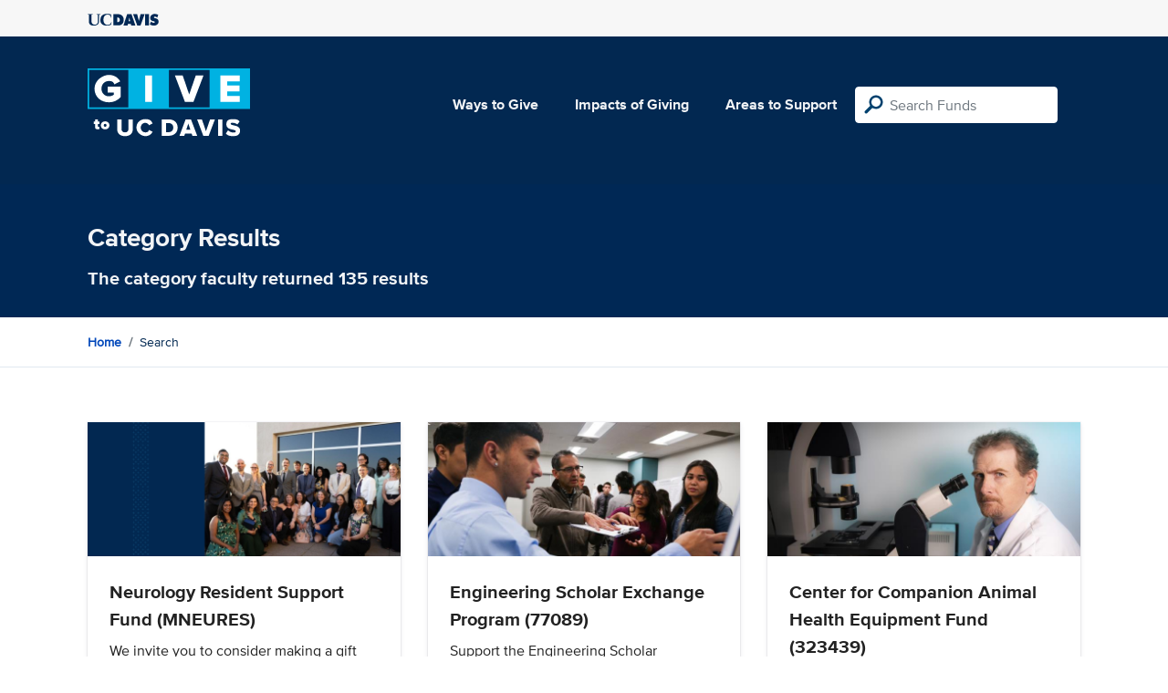

--- FILE ---
content_type: text/html; charset=utf-8
request_url: https://give.ucdavis.edu/Search/Tags/faculty?appeal=17442
body_size: 14377
content:




<!DOCTYPE html>
<html lang="en">
<head>
    <meta charset="utf-8">
    <title>Give UC Davis - Category Results</title>
    <meta name="viewport" content="width=device-width, initial-scale=1.0">
    <meta name="description" content="Donate to the University of California at Davis">
    <meta property="og:description" content="Donate to the University of California at Davis" />
    <meta property="og:title" content="Donate to the University of California at Davis" />
    <meta property="og:image" content="/content/images/thumbnail.png?v=2025" />
    <meta name="twitter:card" content="photo">
    <meta name="twitter:site" content="&#64;srkirkland">
    <meta name="twitter:title" content="Donate to the University of California at Davis">
    <meta name="twitter:image:src" content="/content/images/thumbnail.png?v=2025">

    <!-- Style Preprocessor Thingy -->
    <script src="/bundles/css-browser-selector?v=wxpxockR6AdiqJLxd3fmMdjZnPaqb_T2IQGHO1jg0Ys1"></script>


    <!-- Le styles -->
    <link href="/Content/styles?v=ts-Cup2idkRw86d8ZqwruGmva_KTyho8OCCTjg57kdA1" rel="stylesheet"/>


    <!-- Fav and touch icons -->
    <link rel="shortcut icon" href='/favicon.ico?v2'>
    <link rel="apple-touch-icon" href='/content/images/apple-touch-icon.png?v2'>

    <link href="https://doublethedonation.com/api/css/ddplugin.css" rel="stylesheet" />

    <!-- Google Tag Manager -->
    <script nonce="940edace2f05f79ef3f2b66d8865275941378af531b1ff6351d3650c564fa6dd">(function(w,d,s,l,i){w[l]=w[l]||[];w[l].push({'gtm.start':
    new Date().getTime(),event:'gtm.js'});var f=d.getElementsByTagName(s)[0],
    j=d.createElement(s),dl=l!='dataLayer'?'&l='+l:'';j.async=true;j.src=
    'https://www.googletagmanager.com/gtm.js?id='+i+dl;f.parentNode.insertBefore(j,f);
    })(window,document,'script','dataLayer','GTM-PSBL2QQ');</script>
    <!-- End Google Tag Manager -->



    
</head>

<body>
<!-- Google Tag Manager (noscript) -->
<noscript><iframe src="https://www.googletagmanager.com/ns.html?id=GTM-PSBL2QQ"
height="0" width="0" style="display:none;visibility:hidden"></iframe></noscript>
<!-- End Google Tag Manager (noscript) -->

<div class="pagewrap">
    <header>
        <div class="container">
            <div class="row justify-content-between align-items-center">
                <div class="col">
                    <a target="_blank" href="https://ucdavis.edu">
                        <img class="img-fluid ucdavis-logo" src="/Content/images/ucdavis_blue.svg" alt="UC Davis" />
                    </a>
                </div>
            </div>
        </div>
    </header>

<div class="navbar">
  <div class="container">
    <div class="row">
        <div class="col-12 col-sm-6 col-md-5 col-lg-4 nav-brand">
            <a class="logo" href="/"><img src="/Content/images/logo-mark.svg?v=2025d" style="margin-top:15px; height:75px"  alt="logo mark"></a>
        </div>
      
      <div class="nav-content">
        <ul class="navbar-nav">
          <li class="nav-item">
            <a target="_blank" href="https://giving.ucdavis.edu/ways-to-give">Ways to Give</a>
          </li>
          <li class="nav-item">
            <a target="_blank" href="https://giving.ucdavis.edu/impacts-giving">Impacts of Giving</a>
          </li>
          <li class="nav-item">
            <a href="/Area?appeal=17442">Areas to Support</a>
          </li>
        </ul>
        <form action="/Search/Results?appeal=17442" method="GET">
          <input type="hidden" name="appeal" value="17442" />
          <input type="hidden" name="donor" />
          <input type="hidden" name="amount" />
          <input type="hidden" name="recurring" />
          <input type="search" id="search" name="q" class="form-control nav-search" placeholder="Search Funds" />
        </form>
      
        
      </div>
    </div>
  </div>
</div>

    <div class="container" id="search-results" style="display: none;">
        <div class="well well-sm">
            <h4>Search results</h4>
            <div class="row" id="results-row"></div>
        </div>
    </div>

    


<div class="banner--search">
    <div class="container">
        <div class="row">
            <div class="col-12 col-sm">
            <h1 class="primary-light-font">Category Results</h1>
            <h3 class="primary-light-font">The category <strong>faculty</strong> returned 135 results</h3>
            </div>
           
        </div>
    </div>
</div>
<div class="breadcrumb-container">
    <div class="container">
        <div class="row align-items-top">
            <div class="col-12">
                <ul class="breadcrumb">
                    <li class="breadcrumb-item">
                         <a href="/">Home</a>
                    </li>
                  
                    <li class="breadcrumb-item">
                        Search
                    </li>
                </ul>
            </div>
        </div>
    </div>
</div>

<div class="results">
    <div class="container">
        <div class="row">
                    <div class="col-12 col-md-4" style="margin-top:2%;">
                    <div class="ff-inner">
                            <div class="ff-image">
                                <img class="img-fluid" src="https://givingserviceproduction.blob.core.windows.net/giveupload/85aae768-ae11-4ca1-85a2-8e89f422ffd0-NEURORESs-small.png" alt="placeholder">
                            </div>
                            <div class="ff-body">
                                <h3>Neurology Resident Support Fund (MNEURES)</h3>
                                <p>We invite you to consider making a gift today!</p>
                            </div>
                            <div class="ff-cta">
                            <a class="btn" href="/MNEU/MNEURES?appeal=17442">
                                view
                            </a>
                            </div>
                        
                    </div>
                    </div>
                    <div class="col-12 col-md-4" style="margin-top:2%;">
                    <div class="ff-inner">
                            <div class="ff-image">
                                <img class="img-fluid" src="https://give.blob.core.windows.net/giveupload/8b240d5e-0d95-475a-8078-2aac0ff2e936-engineering-college-small.jpg" alt="placeholder">
                            </div>
                            <div class="ff-body">
                                <h3>Engineering Scholar Exchange Program (77089)</h3>
                                <p>Support the Engineering Scholar Exchange Program</p>
                            </div>
                            <div class="ff-cta">
                            <a class="btn" href="/2400/77089?appeal=17442">
                                view
                            </a>
                            </div>
                        
                    </div>
                    </div>
                    <div class="col-12 col-md-4" style="margin-top:2%;">
                    <div class="ff-inner">
                            <div class="ff-image">
                                <img class="img-fluid" src="https://givingserviceproduction.blob.core.windows.net/giveupload/3136c77d-d4b4-4ae7-8402-6e3685a64c67-rob-rebun-small.jpg" alt="placeholder">
                            </div>
                            <div class="ff-body">
                                <h3>Center for Companion Animal Health Equipment Fund (323439)</h3>
                                <p>CCAH Equipment Support for Faculty Needs</p>
                            </div>
                            <div class="ff-cta">
                            <a class="btn" href="/VCAH/323439?appeal=17442">
                                view
                            </a>
                            </div>
                        
                    </div>
                    </div>
                    <div class="col-12 col-md-4" style="margin-top:2%;">
                    <div class="ff-inner">
                            <div class="ff-image">
                                <img class="img-fluid" src="https://give.blob.core.windows.net/giveupload/af35010b-ce90-4910-852c-8df98bc62a3e-design-small.jpg" alt="placeholder">
                            </div>
                            <div class="ff-body">
                                <h3>Design Collection Fund (ZHACOLL)</h3>
                                <p>Support the goals of the UC Davis Design Department with a gift to the Design Collection</p>
                            </div>
                            <div class="ff-cta">
                            <a class="btn" href="/DEAM/ZHACOLL?appeal=17442">
                                view
                            </a>
                            </div>
                        
                    </div>
                    </div>
                    <div class="col-12 col-md-4" style="margin-top:2%;">
                    <div class="ff-inner">
                            <div class="ff-image">
                                <img class="img-fluid" src="https://givingserviceproduction.blob.core.windows.net/giveupload/8f8ec64f-ed48-407b-a1cb-f69e323de803-ece_banner_department_resized_2100_900-small.jpg" alt="placeholder">
                            </div>
                            <div class="ff-body">
                                <h3>Electrical and Computer Engineering Excellence Fund (2853415)</h3>
                                <p>Support Electrical and Computer Engineering</p>
                            </div>
                            <div class="ff-cta">
                            <a class="btn" href="/2425/2853415?appeal=17442">
                                view
                            </a>
                            </div>
                        
                    </div>
                    </div>
                    <div class="col-12 col-md-4" style="margin-top:2%;">
                    <div class="ff-inner">
                            <div class="ff-image">
                                <img class="img-fluid" src="https://give.blob.core.windows.net/giveupload/0108ee0f-b70e-4a6c-9697-14d88bae3c9e-UCDavisNursingFoundingDonorsgiving-small.jpg" alt="placeholder">
                            </div>
                            <div class="ff-body">
                                <h3>UC Davis Nurses&#39; Founding Donors Research Fund (122751)</h3>
                                <p>Funding for nursing research at the Betty Irene Moore School of Nursing</p>
                            </div>
                            <div class="ff-cta">
                            <a class="btn" href="/SONU/122751?appeal=17442">
                                view
                            </a>
                            </div>
                        
                    </div>
                    </div>
                    <div class="col-12 col-md-4" style="margin-top:2%;">
                    <div class="ff-inner">
                            <div class="ff-image">
                                <img class="img-fluid" src="https://givingserviceproduction.blob.core.windows.net/giveupload/8a45751b-077f-4a7e-a201-2a2412faadab-nancykeltner10-small.png" alt="placeholder">
                            </div>
                            <div class="ff-body">
                                <h3>Nancy Keltner Memorial Research Fund (325838)</h3>
                                <p>Support the Nancy Keltner Memorial Research Fund</p>
                            </div>
                            <div class="ff-cta">
                            <a class="btn" href="/MOPH/325838?appeal=17442">
                                view
                            </a>
                            </div>
                        
                    </div>
                    </div>
                    <div class="col-12 col-md-4" style="margin-top:2%;">
                    <div class="ff-inner">
                            <div class="ff-image">
                                <img class="img-fluid" src="https://givingserviceproduction.blob.core.windows.net/giveupload/69272a53-54e9-4fb9-96be-050fbe6cbd0a-Sheep-Banner-small.png" alt="placeholder">
                            </div>
                            <div class="ff-body">
                                <h3>Sheep Mowing Project Support Fund (AHK4SMP)</h3>
                                <p>Support the Sheepmowers today!</p>
                            </div>
                            <div class="ff-cta">
                            <a class="btn" href="/AHCE/AHK4SMP?appeal=17442">
                                view
                            </a>
                            </div>
                        
                    </div>
                    </div>
                    <div class="col-12 col-md-4" style="margin-top:2%;">
                    <div class="ff-inner">
                            <div class="ff-image">
                                <img class="img-fluid" src="https://givingserviceproduction.blob.core.windows.net/giveupload/8032eb27-07f2-4924-8a99-336e8ac8ee19-M_2-small.png" alt="placeholder">
                            </div>
                            <div class="ff-body">
                                <h3>Mark J. Mannis, M.D., Honorary Endowed Professorship in Ophthalmology and Vision Science (125462)</h3>
                                <p>Honoring the legacy and contributions of Dr. Mark Mannis</p>
                            </div>
                            <div class="ff-cta">
                            <a class="btn" href="/MOPH/125462?appeal=17442">
                                view
                            </a>
                            </div>
                        
                    </div>
                    </div>
                    <div class="col-12 col-md-4" style="margin-top:2%;">
                    <div class="ff-inner">
                            <div class="ff-image">
                                <img class="img-fluid" src="https://givingserviceproduction.blob.core.windows.net/giveupload/b82a93ba-ba45-4eb6-9077-7a1a61c282c2-f692a378-44a9-4e57-8abc-43a24876675c-Library-DataLab-Fund_Give-page-hero-orig-small.png" alt="placeholder">
                            </div>
                            <div class="ff-body">
                                <h3>Estoesta-Jurka Family Research Endowment (124521)</h3>
                                <p>Estoesta-Jurka Family Research Endowment</p>
                            </div>
                            <div class="ff-cta">
                            <a class="btn" href="/ULIB/124521?appeal=17442">
                                view
                            </a>
                            </div>
                        
                    </div>
                    </div>
                    <div class="col-12 col-md-4" style="margin-top:2%;">
                    <div class="ff-inner">
                            <div class="ff-image">
                                <img class="img-fluid" src="https://givingserviceproduction.blob.core.windows.net/giveupload/9468c44c-91e5-44a7-8d95-5b0813fc81c5-ADVANCEgive-banner3-small.png" alt="placeholder">
                            </div>
                            <div class="ff-body">
                                <h3>ADVANCE Award and Symposium (ADVAGFT)</h3>
                                <p>Recognize faculty who advance diverse perspectives</p>
                            </div>
                            <div class="ff-cta">
                            <a class="btn" href="/ODEI/ADVAGFT?appeal=17442">
                                view
                            </a>
                            </div>
                        
                    </div>
                    </div>
                    <div class="col-12 col-md-4" style="margin-top:2%;">
                    <div class="ff-inner">
                            <div class="ff-image">
                                <img class="img-fluid" src="https://givingserviceproduction.blob.core.windows.net/giveupload/ae63568e-aeea-4463-85ca-616cb9f64ac8-Bohart-Society-Giving-Page-small.png" alt="placeholder">
                            </div>
                            <div class="ff-body">
                                <h3>Bohart Museum Society (MUS8515)</h3>
                                <p>Join us in supporting the Bohart Museum Society</p>
                            </div>
                            <div class="ff-cta">
                            <a class="btn" href="/AENM/MUS8515?appeal=17442">
                                view
                            </a>
                            </div>
                        
                    </div>
                    </div>
                    <div class="col-12 col-md-4" style="margin-top:2%;">
                    <div class="ff-inner">
                            <div class="ff-image">
                                <img class="img-fluid" src="https://give.blob.core.windows.net/giveupload/b77f9207-1412-40c0-9f99-2644ae8b4974-UCD_Hospital2-small.jpg" alt="placeholder">
                            </div>
                            <div class="ff-body">
                                <h3>Clinician Health and Well-being Fund (9001003)</h3>
                                <p>Provide program support </p>
                            </div>
                            <div class="ff-cta">
                            <a class="btn" href="/HSYS/9001003?appeal=17442">
                                view
                            </a>
                            </div>
                        
                    </div>
                    </div>
                    <div class="col-12 col-md-4" style="margin-top:2%;">
                    <div class="ff-inner">
                            <div class="ff-image">
                                <img class="img-fluid" src="https://give.blob.core.windows.net/giveupload/74976267-73a2-4fac-b263-43d929d144cf-chemical-engineering-small.jpg" alt="placeholder">
                            </div>
                            <div class="ff-body">
                                <h3>Chemical Engineering Excellence Fund (CHESUPT)</h3>
                                <p>Support the Department of Chemical Engineering</p>
                            </div>
                            <div class="ff-cta">
                            <a class="btn" href="/CHDP/CHESUPT?appeal=17442">
                                view
                            </a>
                            </div>
                        
                    </div>
                    </div>
                    <div class="col-12 col-md-4" style="margin-top:2%;">
                    <div class="ff-inner">
                            <div class="ff-image">
                                <img class="img-fluid" src="https://givingserviceproduction.blob.core.windows.net/giveupload/abfba397-9be4-4990-ab74-b15b114686e1-equine2-small.jpg" alt="placeholder">
                            </div>
                            <div class="ff-body">
                                <h3>Equine &#39;Pay it Forward&#39; Fund (325166)</h3>
                                <p>Equine &#39;Pay it Forward&#39; Fund</p>
                            </div>
                            <div class="ff-cta">
                            <a class="btn" href="/VCEH/325166?appeal=17442">
                                view
                            </a>
                            </div>
                        
                    </div>
                    </div>
                    <div class="col-12 col-md-4" style="margin-top:2%;">
                    <div class="ff-inner">
                            <div class="ff-image">
                                <img class="img-fluid" src="https://givingserviceproduction.blob.core.windows.net/giveupload/26ed64c3-3a15-4fad-b0b6-41e758ce5788-wellness-small.jpg" alt="placeholder">
                            </div>
                            <div class="ff-body">
                                <h3>WorkLife Program Support Fund (1041028)</h3>
                                <p>Give Today</p>
                            </div>
                            <div class="ff-cta">
                            <a class="btn" href="/SPRO/1041028?appeal=17442">
                                view
                            </a>
                            </div>
                        
                    </div>
                    </div>
                    <div class="col-12 col-md-4" style="margin-top:2%;">
                    <div class="ff-inner">
                            <div class="ff-image">
                                <img class="img-fluid" src="https://givingserviceproduction.blob.core.windows.net/giveupload/a5a12c4b-af90-4079-a877-d34dcc9ab74b-help2--1--small.png" alt="placeholder">
                            </div>
                            <div class="ff-body">
                                <h3>Dr. Henry H. Chan Research and Education Endowed Fund in the Department of Anesthesiology and Pain Medicine (125312)</h3>
                                <p>A fund to support resident and fellow education and research</p>
                            </div>
                            <div class="ff-cta">
                            <a class="btn" href="/PAIN/125312?appeal=17442">
                                view
                            </a>
                            </div>
                        
                    </div>
                    </div>
                    <div class="col-12 col-md-4" style="margin-top:2%;">
                    <div class="ff-inner">
                            <div class="ff-image">
                                <img class="img-fluid" src="https://givingserviceproduction.blob.core.windows.net/giveupload/132d15ff-6aa7-4b6f-927e-664924cbdb1d-Jay-Rodrigo-Fund-Header-small.png" alt="placeholder">
                            </div>
                            <div class="ff-body">
                                <h3>J. Rodrigo Education Fund (325083)</h3>
                                <p>Honoring Jay&#39;s legacy and commitment to excellence in adult orthopaedic reconstructive surgery.</p>
                            </div>
                            <div class="ff-cta">
                            <a class="btn" href="/MEDI/325083?appeal=17442">
                                view
                            </a>
                            </div>
                        
                    </div>
                    </div>
                    <div class="col-12 col-md-4" style="margin-top:2%;">
                    <div class="ff-inner">
                            <div class="ff-image">
                                <img class="img-fluid" src="https://give.blob.core.windows.net/giveupload/f2e89e39-502d-4c13-8e7d-d4653a0164e9-Mukherjee_Resize-1--small.jpg" alt="placeholder">
                            </div>
                            <div class="ff-body">
                                <h3>Professor Biswanath Mukherjee&#39;s Lab in Computer Science (23BMLAB)</h3>
                                <p>Make a gift to Computer Science</p>
                            </div>
                            <div class="ff-cta">
                            <a class="btn" href="/2423/23BMLAB?appeal=17442">
                                view
                            </a>
                            </div>
                        
                    </div>
                    </div>
                    <div class="col-12 col-md-4" style="margin-top:2%;">
                    <div class="ff-inner">
                            <div class="ff-image">
                                <img class="img-fluid" src="https://givingserviceproduction.blob.core.windows.net/giveupload/bec5882e-d449-4de2-8987-6a41abb8d40c-Dentistry-Service-small.jpg" alt="placeholder">
                            </div>
                            <div class="ff-body">
                                <h3>Dentistry Service Unit (V1TH232)</h3>
                                <p>VMTH Dentistry and Oral Surgery Service</p>
                            </div>
                            <div class="ff-cta">
                            <a class="btn" href="/VMTH/V1TH232?appeal=17442">
                                view
                            </a>
                            </div>
                        
                    </div>
                    </div>
                    <div class="col-12 col-md-4" style="margin-top:2%;">
                    <div class="ff-inner">
                            <div class="ff-image">
                                <img class="img-fluid" src="https://givingserviceproduction.blob.core.windows.net/giveupload/b2b94233-3e00-447a-8c0f-dadd3cec2932-TestOfTime2-small.png" alt="placeholder">
                            </div>
                            <div class="ff-body">
                                <h3>Computer Science Excellence Fund (2345200)</h3>
                                <p>Support Computer Science</p>
                            </div>
                            <div class="ff-cta">
                            <a class="btn" href="/2423/2345200?appeal=17442">
                                view
                            </a>
                            </div>
                        
                    </div>
                    </div>
                    <div class="col-12 col-md-4" style="margin-top:2%;">
                    <div class="ff-inner">
                            <div class="ff-image">
                                <img class="img-fluid" src="https://give.blob.core.windows.net/giveupload/4b686e50-b4b8-4332-9827-a335465263df-FMR--landing-small.jpg" alt="placeholder">
                            </div>
                            <div class="ff-body">
                                <h3>Innovative Research Fund for FMR1-related Disorders (323867)</h3>
                                <p>Innovative Research Fund for FMR1-related Disorders</p>
                            </div>
                            <div class="ff-cta">
                            <a class="btn" href="/MIND/323867?appeal=17442">
                                view
                            </a>
                            </div>
                        
                    </div>
                    </div>
                    <div class="col-12 col-md-4" style="margin-top:2%;">
                    <div class="ff-inner">
                            <div class="ff-image">
                                <img class="img-fluid" src="https://givingserviceproduction.blob.core.windows.net/giveupload/fbd3142b-79c7-44ce-8151-3bdae8fed2b0-neur_Test-small.jpg" alt="placeholder">
                            </div>
                            <div class="ff-body">
                                <h3>Neurological Surgery Residency Support Fund (RESIGFT)</h3>
                                <p>We invite you to consider making a gift today!</p>
                            </div>
                            <div class="ff-cta">
                            <a class="btn" href="/MNSG/RESIGFT?appeal=17442">
                                view
                            </a>
                            </div>
                        
                    </div>
                    </div>
                    <div class="col-12 col-md-4" style="margin-top:2%;">
                    <div class="ff-inner">
                            <div class="ff-image">
                                <img class="img-fluid" src="https://give.blob.core.windows.net/giveupload/d9624bc6-9824-4f62-87d3-3a2aca938eac-faculty_2-1--small.jpg" alt="placeholder">
                            </div>
                            <div class="ff-body">
                                <h3>Faculty Research and Teaching Fund (322716)</h3>
                                <p>Make a Gift to the Faculty Research and Teaching Fund</p>
                            </div>
                            <div class="ff-cta">
                            <a class="btn" href="/DEDU/322716?appeal=17442">
                                view
                            </a>
                            </div>
                        
                    </div>
                    </div>
                    <div class="col-12 col-md-4" style="margin-top:2%;">
                    <div class="ff-inner">
                            <div class="ff-image">
                                <img class="img-fluid" src="https://givingserviceproduction.blob.core.windows.net/giveupload/20d7ee5a-0608-497d-a948-941cfdcaf5ea-drummer--5--small.png" alt="placeholder">
                            </div>
                            <div class="ff-body">
                                <h3>John Merrill Drummer Endowed Scholarship (124711)</h3>
                                <p>Support the John Merrill Drummer Endowed Scholarship</p>
                            </div>
                            <div class="ff-cta">
                            <a class="btn" href="/SCHL/124711?appeal=17442">
                                view
                            </a>
                            </div>
                        
                    </div>
                    </div>
                    <div class="col-12 col-md-4" style="margin-top:2%;">
                    <div class="ff-inner">
                            <div class="ff-image">
                                <img class="img-fluid" src="https://givingserviceproduction.blob.core.windows.net/giveupload/babb5e20-3049-488e-ad1b-d1a0381825a9-Sparapani_Lab_1424_rev_donate-small.jpg" alt="placeholder">
                            </div>
                            <div class="ff-body">
                                <h3>LeRoy Family Fund for Neurodiversity (325316)</h3>
                                <p>Support the LeRoy Family Fund for Neurodiversity</p>
                            </div>
                            <div class="ff-cta">
                            <a class="btn" href="/DEDU/325316?appeal=17442">
                                view
                            </a>
                            </div>
                        
                    </div>
                    </div>
                    <div class="col-12 col-md-4" style="margin-top:2%;">
                    <div class="ff-inner">
                            <div class="ff-image">
                                <img class="img-fluid" src="https://placehold.it/2100x900" alt="placeholder">
                            </div>
                            <div class="ff-body">
                                <h3>Nutrition Extension Using Science (NEXUS) Center Support Fund (77006)</h3>
                                <p>Support the Nutrition Extension Using Science (NEXUS) Center Support Fund</p>
                            </div>
                            <div class="ff-cta">
                            <a class="btn" href="/ANUT/77006?appeal=17442">
                                view
                            </a>
                            </div>
                        
                    </div>
                    </div>
                    <div class="col-12 col-md-4" style="margin-top:2%;">
                    <div class="ff-inner">
                            <div class="ff-image">
                                <img class="img-fluid" src="https://give.blob.core.windows.net/giveupload/0b3026f2-eb88-4c6d-b33c-9a8a2ef33436-eye-education-landing-small.jpg" alt="placeholder">
                            </div>
                            <div class="ff-body">
                                <h3>UC Davis Health Eye Center Education Fund (DPTEDUR)</h3>
                                <p>Support resident, fellow and student education </p>
                            </div>
                            <div class="ff-cta">
                            <a class="btn" href="/MOPH/DPTEDUR?appeal=17442">
                                view
                            </a>
                            </div>
                        
                    </div>
                    </div>
                    <div class="col-12 col-md-4" style="margin-top:2%;">
                    <div class="ff-inner">
                            <div class="ff-image">
                                <img class="img-fluid" src="https://givingserviceproduction.blob.core.windows.net/giveupload/42d268cd-8939-4e17-a972-59d4ac221381-MO-small.png" alt="placeholder">
                            </div>
                            <div class="ff-body">
                                <h3>Marilyn M. Olmstead Inorganic Chemistry Graduate Research Fund (124712)</h3>
                                <p>Honor Marilyn and help support graduate students studying inorganic chemistry</p>
                            </div>
                            <div class="ff-cta">
                            <a class="btn" href="/CHEM/124712?appeal=17442">
                                view
                            </a>
                            </div>
                        
                    </div>
                    </div>
                    <div class="col-12 col-md-4" style="margin-top:2%;">
                    <div class="ff-inner">
                            <div class="ff-image">
                                <img class="img-fluid" src="https://give.blob.core.windows.net/giveupload/c4353270-123f-4781-97c6-d0637edbfbc5-chemical-engineering-small.jpg" alt="placeholder">
                            </div>
                            <div class="ff-body">
                                <h3>Coffee Center Support Fund (COFECTR)</h3>
                                <p>Support the UC Davis Coffee Center</p>
                            </div>
                            <div class="ff-cta">
                            <a class="btn" href="/2400/COFECTR?appeal=17442">
                                view
                            </a>
                            </div>
                        
                    </div>
                    </div>
                    <div class="col-12 col-md-4" style="margin-top:2%;">
                    <div class="ff-inner">
                            <div class="ff-image">
                                <img class="img-fluid" src="https://give.blob.core.windows.net/giveupload/d5403de3-c21a-4310-b25a-861e016a94af-professor-lecture-2_resized-small.jpg" alt="placeholder">
                            </div>
                            <div class="ff-body">
                                <h3>Academic Senate Distinguished Scholarly Public Service Award (122499)</h3>
                                <p>Support our faculty!</p>
                            </div>
                            <div class="ff-cta">
                            <a class="btn" href="/EXCL/122499?appeal=17442">
                                view
                            </a>
                            </div>
                        
                    </div>
                    </div>
                    <div class="col-12 col-md-4" style="margin-top:2%;">
                    <div class="ff-inner">
                            <div class="ff-image">
                                <img class="img-fluid" src="https://givingserviceproduction.blob.core.windows.net/giveupload/7683f489-beb0-432f-bc35-90299b6cc572-Capture-Lib-small.JPG" alt="placeholder">
                            </div>
                            <div class="ff-body">
                                <h3>Library Special Collections General Support Fund (SPCOPRS)</h3>
                                <p>Home to the UC Davis Library&#39;s rare and unique materials</p>
                            </div>
                            <div class="ff-cta">
                            <a class="btn" href="/ULIB/SPCOPRS?appeal=17442">
                                view
                            </a>
                            </div>
                        
                    </div>
                    </div>
                    <div class="col-12 col-md-4" style="margin-top:2%;">
                    <div class="ff-inner">
                            <div class="ff-image">
                                <img class="img-fluid" src="https://givingserviceproduction.blob.core.windows.net/giveupload/16c09eab-e875-4778-89b9-e38a35d2e2ca-CAMBP2100_900-small.jpg" alt="placeholder">
                            </div>
                            <div class="ff-body">
                                <h3>California Master Beekeeper Program (EXNMSTB)</h3>
                                <p>Make a gift to the California Master Beekeeper Program</p>
                            </div>
                            <div class="ff-cta">
                            <a class="btn" href="/AENM/EXNMSTB?appeal=17442">
                                view
                            </a>
                            </div>
                        
                    </div>
                    </div>
                    <div class="col-12 col-md-4" style="margin-top:2%;">
                    <div class="ff-inner">
                            <div class="ff-image">
                                <img class="img-fluid" src="https://give.blob.core.windows.net/giveupload/d2f52048-cef3-490f-bae3-0bd759377bc7-Bees-in-almonds_Resized-small.jpg" alt="placeholder">
                            </div>
                            <div class="ff-body">
                                <h3>Ni&#241;o Bee Lab Research and Extension Fund (EXN0005)</h3>
                                <p>Make a gift to the E. L. Ni&#241;o Bee Lab Research and Extension Fund</p>
                            </div>
                            <div class="ff-cta">
                            <a class="btn" href="/AENM/EXN0005?appeal=17442">
                                view
                            </a>
                            </div>
                        
                    </div>
                    </div>
                    <div class="col-12 col-md-4" style="margin-top:2%;">
                    <div class="ff-inner">
                            <div class="ff-image">
                                <img class="img-fluid" src="https://give.blob.core.windows.net/giveupload/0acb8dfb-da01-4558-bbc2-b9948528348a-fortes_header_2-small.jpg" alt="placeholder">
                            </div>
                            <div class="ff-body">
                                <h3>Fortes Bilingual Award Fund (MFORTES)</h3>
                                <p>Make a gift to the Fortes Bilingual Award Fund</p>
                            </div>
                            <div class="ff-cta">
                            <a class="btn" href="/DEDU/MFORTES?appeal=17442">
                                view
                            </a>
                            </div>
                        
                    </div>
                    </div>
                    <div class="col-12 col-md-4" style="margin-top:2%;">
                    <div class="ff-inner">
                            <div class="ff-image">
                                <img class="img-fluid" src="https://give.blob.core.windows.net/giveupload/5faf7d00-5949-4429-b458-6ea5f78ab12f-chemical-engineering-small.jpg" alt="placeholder">
                            </div>
                            <div class="ff-body">
                                <h3>Materials Science and Engineering Faculty Support Fund (MSEONLF)</h3>
                                <p>Support the Department of Materials Science and Engineering</p>
                            </div>
                            <div class="ff-cta">
                            <a class="btn" href="/MSDP/MSEONLF?appeal=17442">
                                view
                            </a>
                            </div>
                        
                    </div>
                    </div>
                    <div class="col-12 col-md-4" style="margin-top:2%;">
                    <div class="ff-inner">
                            <div class="ff-image">
                                <img class="img-fluid" src="https://give.blob.core.windows.net/giveupload/fb910d21-07af-4f67-a1a8-cd6cf766ff4a-Chem-Bldg-small.jpg" alt="placeholder">
                            </div>
                            <div class="ff-body">
                                <h3>Spatial Multi Omics Tools for Neurological Diseases Research (76925)</h3>
                                <p>Support Neurological Disease Research!</p>
                            </div>
                            <div class="ff-cta">
                            <a class="btn" href="/CHEM/76925?appeal=17442">
                                view
                            </a>
                            </div>
                        
                    </div>
                    </div>
                    <div class="col-12 col-md-4" style="margin-top:2%;">
                    <div class="ff-inner">
                            <div class="ff-image">
                                <img class="img-fluid" src="https://give.blob.core.windows.net/giveupload/a0477fc8-ac16-4abf-9140-69ccdd12443a-8774-small.jpg" alt="placeholder">
                            </div>
                            <div class="ff-body">
                                <h3>Arthur H. Rosenfeld Endowment Chair in Energy Efficiency (122669)</h3>
                                <p>The Arthur H. Rosenfeld Chair in Energy Efficiency honors the legacy of the founding father of energy efficiency.</p>
                            </div>
                            <div class="ff-cta">
                            <a class="btn" href="/TGEN/122669?appeal=17442">
                                view
                            </a>
                            </div>
                        
                    </div>
                    </div>
                    <div class="col-12 col-md-4" style="margin-top:2%;">
                    <div class="ff-inner">
                            <div class="ff-image">
                                <img class="img-fluid" src="https://give.blob.core.windows.net/giveupload/3a9a22e2-cb87-475c-9a54-0f919811cfd1-FruitVegFacFellowship-small.jpg" alt="placeholder">
                            </div>
                            <div class="ff-body">
                                <h3>Fruit and Vegetable Faculty Fellowship Fund (17167)</h3>
                                <p>Give to the Fruit and Vegetable Faculty Fellowship Fund in honor of Dr. Diane M. Barrett</p>
                            </div>
                            <div class="ff-cta">
                            <a class="btn" href="/AFST/17167?appeal=17442">
                                view
                            </a>
                            </div>
                        
                    </div>
                    </div>
                    <div class="col-12 col-md-4" style="margin-top:2%;">
                    <div class="ff-inner">
                            <div class="ff-image">
                                <img class="img-fluid" src="https://givingserviceproduction.blob.core.windows.net/giveupload/3380bd00-b777-4a14-98f1-aec1609d7146-cardio-small.png" alt="placeholder">
                            </div>
                            <div class="ff-body">
                                <h3>Cardiology Education Fund (CALJ400)</h3>
                                <p>Our Cardiovascular Education Fund helps us educate and train the best cardiologists. </p>
                            </div>
                            <div class="ff-cta">
                            <a class="btn" href="/IMCA/CALJ400?appeal=17442">
                                view
                            </a>
                            </div>
                        
                    </div>
                    </div>
                    <div class="col-12 col-md-4" style="margin-top:2%;">
                    <div class="ff-inner">
                            <div class="ff-image">
                                <img class="img-fluid" src="https://givingserviceproduction.blob.core.windows.net/giveupload/7f27783d-18e8-47a1-a62a-e454dada5e58-2100x900_Narriman-Staff-Award-small.jpg" alt="placeholder">
                            </div>
                            <div class="ff-body">
                                <h3>Narriman C. Shahrokh Award for Staff Excellence (122877)</h3>
                                <p>Narriman C. Shahrokh Award for Staff Excellence</p>
                            </div>
                            <div class="ff-cta">
                            <a class="btn" href="/MPSY/122877?appeal=17442">
                                view
                            </a>
                            </div>
                        
                    </div>
                    </div>
                    <div class="col-12 col-md-4" style="margin-top:2%;">
                    <div class="ff-inner">
                            <div class="ff-image">
                                <img class="img-fluid" src="https://give.blob.core.windows.net/giveupload/24427b6e-fd5f-4c8c-be2e-5a80dbfb744c-Hibbard-small.jpg" alt="placeholder">
                            </div>
                            <div class="ff-body">
                                <h3>Hibbard and Sharon Williams Student Scholarship Fund (323800)</h3>
                                <p>Hibbard and Sharon Williams Student Scholarship Fund</p>
                            </div>
                            <div class="ff-cta">
                            <a class="btn" href="/SCHL/323800?appeal=17442">
                                view
                            </a>
                            </div>
                        
                    </div>
                    </div>
                    <div class="col-12 col-md-4" style="margin-top:2%;">
                    <div class="ff-inner">
                            <div class="ff-image">
                                <img class="img-fluid" src="https://givingserviceproduction.blob.core.windows.net/giveupload/116bd6fd-1eda-46ff-9691-6303c8dda170-Berglund---Students-small.jpg" alt="placeholder">
                            </div>
                            <div class="ff-body">
                                <h3>Faculty and Staff Scholarship Fund (OMESCHL)</h3>
                                <p>The OME Scholarship</p>
                            </div>
                            <div class="ff-cta">
                            <a class="btn" href="/SCHL/OMESCHL?appeal=17442">
                                view
                            </a>
                            </div>
                        
                    </div>
                    </div>
                    <div class="col-12 col-md-4" style="margin-top:2%;">
                    <div class="ff-inner">
                            <div class="ff-image">
                                <img class="img-fluid" src="https://give.blob.core.windows.net/giveupload/470b3a27-f63b-4d29-b528-09f46995e0bf-Healthy2100x900-small.jpg" alt="placeholder">
                            </div>
                            <div class="ff-body">
                                <h3>Healthy UC Davis Program (HLTHGFT)</h3>
                                <p>Give to Healthy UC Davis</p>
                            </div>
                            <div class="ff-cta">
                            <a class="btn" href="/SPRO/HLTHGFT?appeal=17442">
                                view
                            </a>
                            </div>
                        
                    </div>
                    </div>
                    <div class="col-12 col-md-4" style="margin-top:2%;">
                    <div class="ff-inner">
                            <div class="ff-image">
                                <img class="img-fluid" src="https://give.blob.core.windows.net/giveupload/29e81c81-3dc3-47e6-a19d-cdace5addc43-main-image-dnasculpture-small.png" alt="placeholder">
                            </div>
                            <div class="ff-body">
                                <h3>Kathleen C. Green Scholarship in Biology Fund (122495)</h3>
                                <p>Kathleen C. Green Scholarship in Biology</p>
                            </div>
                            <div class="ff-cta">
                            <a class="btn" href="/BSCW/122495?appeal=17442">
                                view
                            </a>
                            </div>
                        
                    </div>
                    </div>
                    <div class="col-12 col-md-4" style="margin-top:2%;">
                    <div class="ff-inner">
                            <div class="ff-image">
                                <img class="img-fluid" src="https://givingserviceproduction.blob.core.windows.net/giveupload/be8d1cf9-ef6c-4e27-8eaf-d2c5e5601052-Cow-Image-2-small.jpg" alt="placeholder">
                            </div>
                            <div class="ff-body">
                                <h3>Center for Clarity and Leadership for Environmental Assessment and Research (CLEAR) Support Fund (324353)</h3>
                                <p>Join us in supporting the CLEAR Center</p>
                            </div>
                            <div class="ff-cta">
                            <a class="btn" href="/AANS/324353?appeal=17442">
                                view
                            </a>
                            </div>
                        
                    </div>
                    </div>
                    <div class="col-12 col-md-4" style="margin-top:2%;">
                    <div class="ff-inner">
                            <div class="ff-image">
                                <img class="img-fluid" src="https://give.blob.core.windows.net/giveupload/aaf0ffd0-1e1f-447f-9348-884925fa782c-bikestand2-small.jpg" alt="placeholder">
                            </div>
                            <div class="ff-body">
                                <h3>Research and Educational Programs in Software Engineering and Social Analytics (234PREM)</h3>
                                <p>Make a gift to support research and educational programs in Computer Science</p>
                            </div>
                            <div class="ff-cta">
                            <a class="btn" href="/2423/234PREM?appeal=17442">
                                view
                            </a>
                            </div>
                        
                    </div>
                    </div>
                    <div class="col-12 col-md-4" style="margin-top:2%;">
                    <div class="ff-inner">
                            <div class="ff-image">
                                <img class="img-fluid" src="https://give.blob.core.windows.net/giveupload/b8542e68-4351-42e7-b183-8ba39f49eb29-International-Flags-2_resized-small.jpg" alt="placeholder">
                            </div>
                            <div class="ff-body">
                                <h3>Faculty Initiatives (322447)</h3>
                                <p>Make a Gift to Faculty Initiatives</p>
                            </div>
                            <div class="ff-cta">
                            <a class="btn" href="/UOIP/322447?appeal=17442">
                                view
                            </a>
                            </div>
                        
                    </div>
                    </div>
                    <div class="col-12 col-md-4" style="margin-top:2%;">
                    <div class="ff-inner">
                            <div class="ff-image">
                                <img class="img-fluid" src="https://give.blob.core.windows.net/giveupload/b8542e68-4351-42e7-b183-8ba39f49eb29-International-Flags-2_resized-small.jpg" alt="placeholder">
                            </div>
                            <div class="ff-body">
                                <h3>Global Community Emergency Fund (324927)</h3>
                                <p>Support UC Davis community members with financial need related to natural disasters, humanitarian crises, &amp; other extenuating circumstances.</p>
                            </div>
                            <div class="ff-cta">
                            <a class="btn" href="/UOIP/324927?appeal=17442">
                                view
                            </a>
                            </div>
                        
                    </div>
                    </div>
                    <div class="col-12 col-md-4" style="margin-top:2%;">
                    <div class="ff-inner">
                            <div class="ff-image">
                                <img class="img-fluid" src="https://give.blob.core.windows.net/giveupload/e039f9f1-4bec-47a5-8945-be74edcbd7fb-Smith-Color-3-07-small.jpg" alt="placeholder">
                            </div>
                            <div class="ff-body">
                                <h3>Lloyd H. Smith Fund (LSRFUND)</h3>
                                <p>Lloyd H. Smith, M.D., Ph.D., Fund for Trainee Education and Research.</p>
                            </div>
                            <div class="ff-cta">
                            <a class="btn" href="/MEDI/LSRFUND?appeal=17442">
                                view
                            </a>
                            </div>
                        
                    </div>
                    </div>
                    <div class="col-12 col-md-4" style="margin-top:2%;">
                    <div class="ff-inner">
                            <div class="ff-image">
                                <img class="img-fluid" src="https://give.blob.core.windows.net/giveupload/75b8a9f5-9eef-4d0e-b02f-4892e0e9c027-engineering-college-small.jpg" alt="placeholder">
                            </div>
                            <div class="ff-body">
                                <h3>College of Engineering Facilities Fund (FA44317)</h3>
                                <p>Suport the College of Engineering Facilities Fund</p>
                            </div>
                            <div class="ff-cta">
                            <a class="btn" href="/2499/FA44317?appeal=17442">
                                view
                            </a>
                            </div>
                        
                    </div>
                    </div>
                    <div class="col-12 col-md-4" style="margin-top:2%;">
                    <div class="ff-inner">
                            <div class="ff-image">
                                <img class="img-fluid" src="https://givingserviceproduction.blob.core.windows.net/giveupload/7d28234f-d4be-4759-a52f-43de5f39117b-Giving-Page-Photo-Size-2100x900----Corti-small.png" alt="placeholder">
                            </div>
                            <div class="ff-body">
                                <h3>Darrell Corti Endowed Professorship in Food, Wine, and Culture (125211)</h3>
                                <p>Support engaging research at the intersection of food, wine and culture</p>
                            </div>
                            <div class="ff-cta">
                            <a class="btn" href="/AVIT/125211?appeal=17442">
                                view
                            </a>
                            </div>
                        
                    </div>
                    </div>
                    <div class="col-12 col-md-4" style="margin-top:2%;">
                    <div class="ff-inner">
                            <div class="ff-image">
                                <img class="img-fluid" src="https://give.blob.core.windows.net/giveupload/74976267-73a2-4fac-b263-43d929d144cf-chemical-engineering-small.jpg" alt="placeholder">
                            </div>
                            <div class="ff-body">
                                <h3>Chemical Engineering Faculty Support Fund (CHEONLF)</h3>
                                <p>Support the Department of Chemical Engineering</p>
                            </div>
                            <div class="ff-cta">
                            <a class="btn" href="/CHDP/CHEONLF?appeal=17442">
                                view
                            </a>
                            </div>
                        
                    </div>
                    </div>
                    <div class="col-12 col-md-4" style="margin-top:2%;">
                    <div class="ff-inner">
                            <div class="ff-image">
                                <img class="img-fluid" src="https://give.blob.core.windows.net/giveupload/5faf7d00-5949-4429-b458-6ea5f78ab12f-chemical-engineering-small.jpg" alt="placeholder">
                            </div>
                            <div class="ff-body">
                                <h3>MATERIALS SCIENCE AND ENGINEERING (MSDP)</h3>
                                <p>Support the Department of Materials Science and Engineering</p>
                            </div>
                            <div class="ff-cta">
                            <a class="btn" href="/MSDP?appeal=17442">
                                view
                            </a>
                            </div>
                        
                    </div>
                    </div>
                    <div class="col-12 col-md-4" style="margin-top:2%;">
                    <div class="ff-inner">
                            <div class="ff-image">
                                <img class="img-fluid" src="https://give.blob.core.windows.net/giveupload/78835faa-ac62-46d8-a182-e00efad2ec2a-Poverty-ctr-small.jpg" alt="placeholder">
                            </div>
                            <div class="ff-body">
                                <h3>Center for Poverty and Inequality Research (POVGIFT)</h3>
                                <p>Make a gift to the Center for Poverty and Inequality Research</p>
                            </div>
                            <div class="ff-cta">
                            <a class="btn" href="/CLAS/POVGIFT?appeal=17442">
                                view
                            </a>
                            </div>
                        
                    </div>
                    </div>
                    <div class="col-12 col-md-4" style="margin-top:2%;">
                    <div class="ff-inner">
                            <div class="ff-image">
                                <img class="img-fluid" src="https://givingserviceproduction.blob.core.windows.net/giveupload/bc7abd5d-a961-4a38-af90-e216e391a030-fba0eb01-1d88-4df4-b6bb-404d50cfe2dd-973b76a1-3bc1-4693-b02f-bfc1b59c0774-WP-students-orig-orig-small.jpg" alt="placeholder">
                            </div>
                            <div class="ff-body">
                                <h3>Women &amp; Philanthropy Programs (DWMN)</h3>
                                <p>Women &amp; Philanthropy Programs</p>
                            </div>
                            <div class="ff-cta">
                            <a class="btn" href="/DWMN?appeal=17442">
                                view
                            </a>
                            </div>
                        
                    </div>
                    </div>
                    <div class="col-12 col-md-4" style="margin-top:2%;">
                    <div class="ff-inner">
                            <div class="ff-image">
                                <img class="img-fluid" src="https://givingserviceproduction.blob.core.windows.net/giveupload/d454c596-ba51-4ff0-af01-6e2715736ef2-DVM-Students-2-small.jpg" alt="placeholder">
                            </div>
                            <div class="ff-body">
                                <h3>Faculty and Staff Scholarship Fund (V7D0366)</h3>
                                <p>Faculty and Staff Scholarship Fund</p>
                            </div>
                            <div class="ff-cta">
                            <a class="btn" href="/VDVM/V7D0366?appeal=17442">
                                view
                            </a>
                            </div>
                        
                    </div>
                    </div>
                    <div class="col-12 col-md-4" style="margin-top:2%;">
                    <div class="ff-inner">
                            <div class="ff-image">
                                <img class="img-fluid" src="https://give.blob.core.windows.net/giveupload/1d5ae2ad-0ace-4b10-a20d-b3e6318482a0-FoodSciResized-small.jpg" alt="placeholder">
                            </div>
                            <div class="ff-body">
                                <h3>UC Food Quality Laboratory Fund (76668)</h3>
                                <p>Support the UC Food Quality Laboratory Fund today!</p>
                            </div>
                            <div class="ff-cta">
                            <a class="btn" href="/AFST/76668?appeal=17442">
                                view
                            </a>
                            </div>
                        
                    </div>
                    </div>
                    <div class="col-12 col-md-4" style="margin-top:2%;">
                    <div class="ff-inner">
                            <div class="ff-image">
                                <img class="img-fluid" src="https://give.blob.core.windows.net/giveupload/ab519762-03d6-427d-b300-7aba3a9cce0a-LDAResized-small.jpg" alt="placeholder">
                            </div>
                            <div class="ff-body">
                                <h3>Landscape Architecture Student Support (ALSSGFT)</h3>
                                <p>Make a gift to the Landscape Architecture Student Support Fund</p>
                            </div>
                            <div class="ff-cta">
                            <a class="btn" href="/AHCE/ALSSGFT?appeal=17442">
                                view
                            </a>
                            </div>
                        
                    </div>
                    </div>
                    <div class="col-12 col-md-4" style="margin-top:2%;">
                    <div class="ff-inner">
                            <div class="ff-image">
                                <img class="img-fluid" src="https://give.blob.core.windows.net/giveupload/d48ca6f6-3415-4bfd-91ec-458d85eb1bf3-Bodegamarinelab_resized-small.jpg" alt="placeholder">
                            </div>
                            <div class="ff-body">
                                <h3>Office of Research Annual Fund (342110)</h3>
                                <p>Make a Gift to the Office of Research Annual Fund</p>
                            </div>
                            <div class="ff-cta">
                            <a class="btn" href="/RESH/342110?appeal=17442">
                                view
                            </a>
                            </div>
                        
                    </div>
                    </div>
                    <div class="col-12 col-md-4" style="margin-top:2%;">
                    <div class="ff-inner">
                            <div class="ff-image">
                                <img class="img-fluid" src="https://givingserviceproduction.blob.core.windows.net/giveupload/2b02311e-e2a4-4b78-bbab-2d1f29f0c92a-Academic-Programs-and-Curricular-Support---students-small.jpg" alt="placeholder">
                            </div>
                            <div class="ff-body">
                                <h3>Academic Programs and Curricular Support (VACA)</h3>
                                <p>The Office of Professional Education provides the academic support and resources for the DVM program.</p>
                            </div>
                            <div class="ff-cta">
                            <a class="btn" href="/VACA?appeal=17442">
                                view
                            </a>
                            </div>
                        
                    </div>
                    </div>
                    <div class="col-12 col-md-4" style="margin-top:2%;">
                    <div class="ff-inner">
                            <div class="ff-image">
                                <img class="img-fluid" src="https://give.blob.core.windows.net/giveupload/d9c03468-ce54-46c7-b6de-ced28413c39c-Juan_Avelar-small.jpg" alt="placeholder">
                            </div>
                            <div class="ff-body">
                                <h3>Education Faculty Scholarship Award (122609)</h3>
                                <p>Make a Gift to the Education Faculty Scholarship Fund</p>
                            </div>
                            <div class="ff-cta">
                            <a class="btn" href="/DEDU/122609?appeal=17442">
                                view
                            </a>
                            </div>
                        
                    </div>
                    </div>
                    <div class="col-12 col-md-4" style="margin-top:2%;">
                    <div class="ff-inner">
                            <div class="ff-image">
                                <img class="img-fluid" src="https://give.blob.core.windows.net/giveupload/d5403de3-c21a-4310-b25a-861e016a94af-professor-lecture-2_resized-small.jpg" alt="placeholder">
                            </div>
                            <div class="ff-body">
                                <h3>Charles P. Nash Prize (122498)</h3>
                                <p>Make a Gift to the Charles P. Nash Prize</p>
                            </div>
                            <div class="ff-cta">
                            <a class="btn" href="/EXCL/122498?appeal=17442">
                                view
                            </a>
                            </div>
                        
                    </div>
                    </div>
                    <div class="col-12 col-md-4" style="margin-top:2%;">
                    <div class="ff-inner">
                            <div class="ff-image">
                                <img class="img-fluid" src="https://give.blob.core.windows.net/giveupload/d5403de3-c21a-4310-b25a-861e016a94af-professor-lecture-2_resized-small.jpg" alt="placeholder">
                            </div>
                            <div class="ff-body">
                                <h3>Vision of Excellence Funds (EXCL)</h3>
                                <p>Make a Gift to the Vision of Excellence Funds</p>
                            </div>
                            <div class="ff-cta">
                            <a class="btn" href="/EXCL?appeal=17442">
                                view
                            </a>
                            </div>
                        
                    </div>
                    </div>
                    <div class="col-12 col-md-4" style="margin-top:2%;">
                    <div class="ff-inner">
                            <div class="ff-image">
                                <img class="img-fluid" src="https://givingserviceproduction.blob.core.windows.net/giveupload/003cfbaa-5386-4b89-8213-781ed834f39c-Veterinary-Assisted-Reproduction-Laboratory-small.jpg" alt="placeholder">
                            </div>
                            <div class="ff-body">
                                <h3>Veterinary Assisted Reproduction Laboratory Support Fund (76818)</h3>
                                <p>Support the Veterinary Assisted Reproduction Laboratory Support Fund</p>
                            </div>
                            <div class="ff-cta">
                            <a class="btn" href="/VPHR/76818?appeal=17442">
                                view
                            </a>
                            </div>
                        
                    </div>
                    </div>
                    <div class="col-12 col-md-4" style="margin-top:2%;">
                    <div class="ff-inner">
                            <div class="ff-image">
                                <img class="img-fluid" src="https://givingserviceproduction.blob.core.windows.net/giveupload/1ab142b9-38ef-48af-ad9b-78dcce6de372-surgery-small.png" alt="placeholder">
                            </div>
                            <div class="ff-body">
                                <h3>Trauma, Acute Care and General Surgery  (TRUMVAR)</h3>
                                <p>Trauma Surgery Fund </p>
                            </div>
                            <div class="ff-cta">
                            <a class="btn" href="/MSUR/TRUMVAR?appeal=17442">
                                view
                            </a>
                            </div>
                        
                    </div>
                    </div>
                    <div class="col-12 col-md-4" style="margin-top:2%;">
                    <div class="ff-inner">
                            <div class="ff-image">
                                <img class="img-fluid" src="https://givingserviceproduction.blob.core.windows.net/giveupload/25f6a7de-7e71-4af2-b45a-46fb324f3987-AJAY-small.png" alt="placeholder">
                            </div>
                            <div class="ff-body">
                                <h3>Ajay Sampat, M.D. Endowed Neurology Scholars Award (125227)</h3>
                                <p>We invite you to consider making a gift today!</p>
                            </div>
                            <div class="ff-cta">
                            <a class="btn" href="/MNEU/125227?appeal=17442">
                                view
                            </a>
                            </div>
                        
                    </div>
                    </div>
                    <div class="col-12 col-md-4" style="margin-top:2%;">
                    <div class="ff-inner">
                            <div class="ff-image">
                                <img class="img-fluid" src="https://givingserviceproduction.blob.core.windows.net/giveupload/586e846a-3eb9-44fa-9db9-da1f0b0bd815-Medical-students_0-small.jpg" alt="placeholder">
                            </div>
                            <div class="ff-body">
                                <h3>Dean’s Student Assistance Fund (325099)</h3>
                                <p>Provide for students&#39; financial needs that may be unmet by other funding sources. </p>
                            </div>
                            <div class="ff-cta">
                            <a class="btn" href="/MEDI/325099?appeal=17442">
                                view
                            </a>
                            </div>
                        
                    </div>
                    </div>
                    <div class="col-12 col-md-4" style="margin-top:2%;">
                    <div class="ff-inner">
                            <div class="ff-image">
                                <img class="img-fluid" src="https://give.blob.core.windows.net/giveupload/b75ad1e3-9e65-4fc7-bbd6-5addbf554559-mechanical-aerospace-engineering-small.jpg" alt="placeholder">
                            </div>
                            <div class="ff-body">
                                <h3>Mechanical and Aerospace Engineering Excellence Fund (5041212)</h3>
                                <p>Support Mechanical and Aerospace Engineering</p>
                            </div>
                            <div class="ff-cta">
                            <a class="btn" href="/2450/5041212?appeal=17442">
                                view
                            </a>
                            </div>
                        
                    </div>
                    </div>
                    <div class="col-12 col-md-4" style="margin-top:2%;">
                    <div class="ff-inner">
                            <div class="ff-image">
                                <img class="img-fluid" src="https://givingserviceproduction.blob.core.windows.net/giveupload/73fb45ba-8558-4a42-83c0-a25e13729601-WP-health-research-small.jpg" alt="placeholder">
                            </div>
                            <div class="ff-body">
                                <h3>Women &amp; Philanthropy Impact Award (224571)</h3>
                                <p>Women &amp; Philanthropy Impact Award</p>
                            </div>
                            <div class="ff-cta">
                            <a class="btn" href="/DWMN/224571?appeal=17442">
                                view
                            </a>
                            </div>
                        
                    </div>
                    </div>
                    <div class="col-12 col-md-4" style="margin-top:2%;">
                    <div class="ff-inner">
                            <div class="ff-image">
                                <img class="img-fluid" src="https://give.blob.core.windows.net/giveupload/7d18bf81-6ebb-45dd-b784-7f4a2a9708c1-SoilResized-small.jpg" alt="placeholder">
                            </div>
                            <div class="ff-body">
                                <h3>Robert M. Hagan Endowed Chair in Water Management and Policy (122199)</h3>
                                <p>Support the Robert M. Hagan Endowed Chair in Water Management and Policy</p>
                            </div>
                            <div class="ff-cta">
                            <a class="btn" href="/ALAW/122199?appeal=17442">
                                view
                            </a>
                            </div>
                        
                    </div>
                    </div>
                    <div class="col-12 col-md-4" style="margin-top:2%;">
                    <div class="ff-inner">
                            <div class="ff-image">
                                <img class="img-fluid" src="https://give.blob.core.windows.net/giveupload/b75ad1e3-9e65-4fc7-bbd6-5addbf554559-mechanical-aerospace-engineering-small.jpg" alt="placeholder">
                            </div>
                            <div class="ff-body">
                                <h3>MECHANICAL AND AEROSPACE ENGINEERING (2450)</h3>
                                <p>Support Mechanical and Aerospace Engineering</p>
                            </div>
                            <div class="ff-cta">
                            <a class="btn" href="/2450?appeal=17442">
                                view
                            </a>
                            </div>
                        
                    </div>
                    </div>
                    <div class="col-12 col-md-4" style="margin-top:2%;">
                    <div class="ff-inner">
                            <div class="ff-image">
                                <img class="img-fluid" src="https://givingserviceproduction.blob.core.windows.net/giveupload/f1d9db38-2094-4a41-aeb9-f67d2517ac72-TandLV5-small.jpg" alt="placeholder">
                            </div>
                            <div class="ff-body">
                                <h3>Loki and Thor Close Research Fund (325600)</h3>
                                <p>Loki and Thor Close Research Fund</p>
                            </div>
                            <div class="ff-cta">
                            <a class="btn" href="/VCAH/325600?appeal=17442">
                                view
                            </a>
                            </div>
                        
                    </div>
                    </div>
                    <div class="col-12 col-md-4" style="margin-top:2%;">
                    <div class="ff-inner">
                            <div class="ff-image">
                                <img class="img-fluid" src="https://givingserviceproduction.blob.core.windows.net/giveupload/400f4267-9369-4791-911d-7a65e3c33ece-TEACH-residents-020618-small.jpg" alt="placeholder">
                            </div>
                            <div class="ff-body">
                                <h3>Internal Medicine General Fund (IMGIFTS)</h3>
                                <p>Internal Medicine and Residency Program.</p>
                            </div>
                            <div class="ff-cta">
                            <a class="btn" href="/MINT/IMGIFTS?appeal=17442">
                                view
                            </a>
                            </div>
                        
                    </div>
                    </div>
                    <div class="col-12 col-md-4" style="margin-top:2%;">
                    <div class="ff-inner">
                            <div class="ff-image">
                                <img class="img-fluid" src="https://givingserviceproduction.blob.core.windows.net/giveupload/1f7a0a36-a5c6-4a6e-a29d-ee3f1aed80ee-2100x900_SZ-Bipolar-Research-small.jpg" alt="placeholder">
                            </div>
                            <div class="ff-body">
                                <h3>Psych Schizophrenia/Bipolar Research (SCHIBIP)</h3>
                                <p>Psych Schizophrenia/Bipolar Research</p>
                            </div>
                            <div class="ff-cta">
                            <a class="btn" href="/MPSY/SCHIBIP?appeal=17442">
                                view
                            </a>
                            </div>
                        
                    </div>
                    </div>
                    <div class="col-12 col-md-4" style="margin-top:2%;">
                    <div class="ff-inner">
                            <div class="ff-image">
                                <img class="img-fluid" src="https://givingserviceproduction.blob.core.windows.net/giveupload/9ccee6eb-0ef2-4767-8e6c-452e8dd1e968-Sacramento-capital--19--orig-small.jpg" alt="placeholder">
                            </div>
                            <div class="ff-body">
                                <h3>UC Center Sacramento General Support Fund (SACDE01)</h3>
                                <p>Make a Gift to University of California Center Sacramento (UCCS)</p>
                            </div>
                            <div class="ff-cta">
                            <a class="btn" href="/UCCS/SACDE01?appeal=17442">
                                view
                            </a>
                            </div>
                        
                    </div>
                    </div>
                    <div class="col-12 col-md-4" style="margin-top:2%;">
                    <div class="ff-inner">
                            <div class="ff-image">
                                <img class="img-fluid" src="https://givingserviceproduction.blob.core.windows.net/giveupload/65537730-787f-499a-8c7b-9a133b59cf3d-Grass-small.png" alt="placeholder">
                            </div>
                            <div class="ff-body">
                                <h3>Kevin Robert Perry Sustainable Design and Built Environment Endowment (123371)</h3>
                                <p>Support the Kevin Robert Perry Sustainable Design and Built Environment Endowment!</p>
                            </div>
                            <div class="ff-cta">
                            <a class="btn" href="/AHCE/123371?appeal=17442">
                                view
                            </a>
                            </div>
                        
                    </div>
                    </div>
                    <div class="col-12 col-md-4" style="margin-top:2%;">
                    <div class="ff-inner">
                            <div class="ff-image">
                                <img class="img-fluid" src="https://givingserviceproduction.blob.core.windows.net/giveupload/25748bfd-f917-4e2a-9233-8a860eacb80e-Give-Page-Images_Africa-Global-Outreach-Fund-77019-adjusted--1--small.png" alt="placeholder">
                            </div>
                            <div class="ff-body">
                                <h3>Africa Global Outreach Fund (77019)</h3>
                                <p>Support the Africa Global Outreach Fund</p>
                            </div>
                            <div class="ff-cta">
                            <a class="btn" href="/MOTO/77019?appeal=17442">
                                view
                            </a>
                            </div>
                        
                    </div>
                    </div>
                    <div class="col-12 col-md-4" style="margin-top:2%;">
                    <div class="ff-inner">
                            <div class="ff-image">
                                <img class="img-fluid" src="https://placehold.it/2100x900" alt="placeholder">
                            </div>
                            <div class="ff-body">
                                <h3>Dr. Henry H. Chan Memorial Endowed Scholarship (125311)</h3>
                                <p>A fund to support resident and fellow education and research</p>
                            </div>
                            <div class="ff-cta">
                            <a class="btn" href="/MOME/125311?appeal=17442">
                                view
                            </a>
                            </div>
                        
                    </div>
                    </div>
                    <div class="col-12 col-md-4" style="margin-top:2%;">
                    <div class="ff-inner">
                            <div class="ff-image">
                                <img class="img-fluid" src="https://give.blob.core.windows.net/giveupload/fad7a3d5-beb1-452b-82c9-83cdf81f2bb5-biomedical-engineering-3-small.jpg" alt="placeholder">
                            </div>
                            <div class="ff-body">
                                <h3>BIOMEDICAL ENGINEERING (BEDF)</h3>
                                <p>Support Biomedical Engineering</p>
                            </div>
                            <div class="ff-cta">
                            <a class="btn" href="/BEDF?appeal=17442">
                                view
                            </a>
                            </div>
                        
                    </div>
                    </div>
                    <div class="col-12 col-md-4" style="margin-top:2%;">
                    <div class="ff-inner">
                            <div class="ff-image">
                                <img class="img-fluid" src="https://give.blob.core.windows.net/giveupload/74976267-73a2-4fac-b263-43d929d144cf-chemical-engineering-small.jpg" alt="placeholder">
                            </div>
                            <div class="ff-body">
                                <h3>CHEMICAL ENGINEERING (CHDP)</h3>
                                <p>Support the Department of Chemical Engineering </p>
                            </div>
                            <div class="ff-cta">
                            <a class="btn" href="/CHDP?appeal=17442">
                                view
                            </a>
                            </div>
                        
                    </div>
                    </div>
                    <div class="col-12 col-md-4" style="margin-top:2%;">
                    <div class="ff-inner">
                            <div class="ff-image">
                                <img class="img-fluid" src="https://give.blob.core.windows.net/giveupload/d5b0360b-cbf4-40bf-9309-bdcccff9cc94-Dean-Ko-and-Faculty_001-copy-small.jpg" alt="placeholder">
                            </div>
                            <div class="ff-body">
                                <h3>Winston Ko Professorship in Science Leadership (122946)</h3>
                                <p>Make a gift to the Winston Ko Professorship in Science Leadership</p>
                            </div>
                            <div class="ff-cta">
                            <a class="btn" href="/CLAS/122946?appeal=17442">
                                view
                            </a>
                            </div>
                        
                    </div>
                    </div>
                    <div class="col-12 col-md-4" style="margin-top:2%;">
                    <div class="ff-inner">
                            <div class="ff-image">
                                <img class="img-fluid" src="https://givingserviceproduction.blob.core.windows.net/giveupload/cca36420-e56e-409e-bbce-5f7c55017ad4-WP-engineering-small.jpg" alt="placeholder">
                            </div>
                            <div class="ff-body">
                                <h3>Women &amp; Philanthropy Greatest Use Fund (324591)</h3>
                                <p>Women &amp; Philanthropy Greatest Use Fund</p>
                            </div>
                            <div class="ff-cta">
                            <a class="btn" href="/DWMN/324591?appeal=17442">
                                view
                            </a>
                            </div>
                        
                    </div>
                    </div>
                    <div class="col-12 col-md-4" style="margin-top:2%;">
                    <div class="ff-inner">
                            <div class="ff-image">
                                <img class="img-fluid" src="https://givingserviceproduction.blob.core.windows.net/giveupload/8052f6b6-8e50-441e-94e5-15641e465cd8-Gordon-Theilen-Endowed-Fund-small.jpg" alt="placeholder">
                            </div>
                            <div class="ff-body">
                                <h3>Gordon Theilen Endowed Fund (124214)</h3>
                                <p>Honoring a Pioneer</p>
                            </div>
                            <div class="ff-cta">
                            <a class="btn" href="/VETM/124214?appeal=17442">
                                view
                            </a>
                            </div>
                        
                    </div>
                    </div>
                    <div class="col-12 col-md-4" style="margin-top:2%;">
                    <div class="ff-inner">
                            <div class="ff-image">
                                <img class="img-fluid" src="https://givingserviceproduction.blob.core.windows.net/giveupload/4e4b05d6-4994-4b50-88a9-df405f7d8d29-DeanAward-small.jpg" alt="placeholder">
                            </div>
                            <div class="ff-body">
                                <h3>Dean&#39;s Faculty Research Excellence Fund (EDFACRA)</h3>
                                <p>Faculty Research Excellence Fund in Honor of Dean Lauren E. Lindstrom</p>
                            </div>
                            <div class="ff-cta">
                            <a class="btn" href="/DEDU/EDFACRA?appeal=17442">
                                view
                            </a>
                            </div>
                        
                    </div>
                    </div>
                    <div class="col-12 col-md-4" style="margin-top:2%;">
                    <div class="ff-inner">
                            <div class="ff-image">
                                <img class="img-fluid" src="https://give.blob.core.windows.net/giveupload/fdc06b75-1a71-41fe-8e90-186cafa8c6a6-20131008_godoy_luis_093-small.jpg" alt="placeholder">
                            </div>
                            <div class="ff-body">
                                <h3>Joan Giboney Memorial Fund for Breast Cancer Research (122129)</h3>
                                <p>Joan Giboney Memorial Fund </p>
                            </div>
                            <div class="ff-cta">
                            <a class="btn" href="/MEDI/122129?appeal=17442">
                                view
                            </a>
                            </div>
                        
                    </div>
                    </div>
                    <div class="col-12 col-md-4" style="margin-top:2%;">
                    <div class="ff-inner">
                            <div class="ff-image">
                                <img class="img-fluid" src="https://give.blob.core.windows.net/giveupload/b8542e68-4351-42e7-b183-8ba39f49eb29-International-Flags-2_resized-small.jpg" alt="placeholder">
                            </div>
                            <div class="ff-body">
                                <h3>Global Affairs (UOIP)</h3>
                                <p>Make a Gift to UC Davis Global Affairs</p>
                            </div>
                            <div class="ff-cta">
                            <a class="btn" href="/UOIP?appeal=17442">
                                view
                            </a>
                            </div>
                        
                    </div>
                    </div>
                    <div class="col-12 col-md-4" style="margin-top:2%;">
                    <div class="ff-inner">
                            <div class="ff-image">
                                <img class="img-fluid" src="https://give.blob.core.windows.net/giveupload/e9390f78-1885-4aa4-ae8a-6b5fd5f7d858-Bodegamarinelab_resized-small.jpg" alt="placeholder">
                            </div>
                            <div class="ff-body">
                                <h3>Interdisciplinary Centers (CNTR)</h3>
                                <p>Make a Gift to the UC Davis Interdisciplinary Centers</p>
                            </div>
                            <div class="ff-cta">
                            <a class="btn" href="/CNTR?appeal=17442">
                                view
                            </a>
                            </div>
                        
                    </div>
                    </div>
                    <div class="col-12 col-md-4" style="margin-top:2%;">
                    <div class="ff-inner">
                            <div class="ff-image">
                                <img class="img-fluid" src="https://givingserviceproduction.blob.core.windows.net/giveupload/441f5416-a118-4c32-be3e-bd75c92e0211-Gossfinal-small.png" alt="placeholder">
                            </div>
                            <div class="ff-body">
                                <h3>Austin &amp; Arutha Goss Presidential Chair in African American and African Studies Fund (150311)</h3>
                                <p>Support the Goss Presidential Chair</p>
                            </div>
                            <div class="ff-cta">
                            <a class="btn" href="/AASH/150311?appeal=17442">
                                view
                            </a>
                            </div>
                        
                    </div>
                    </div>
                    <div class="col-12 col-md-4" style="margin-top:2%;">
                    <div class="ff-inner">
                            <div class="ff-image">
                                <img class="img-fluid" src="https://give.blob.core.windows.net/giveupload/8ee8e2a2-f7bb-4272-a556-971e9d4b81ed-yogaforgiftacct-2100x900-small.jpg" alt="placeholder">
                            </div>
                            <div class="ff-body">
                                <h3>Wellness Ambassador Program (WELLGFT)</h3>
                                <p>Staff and Faculty Health and Well-being</p>
                            </div>
                            <div class="ff-cta">
                            <a class="btn" href="/SPRO/WELLGFT?appeal=17442">
                                view
                            </a>
                            </div>
                        
                    </div>
                    </div>
                    <div class="col-12 col-md-4" style="margin-top:2%;">
                    <div class="ff-inner">
                            <div class="ff-image">
                                <img class="img-fluid" src="https://givingserviceproduction.blob.core.windows.net/giveupload/fe73d899-672d-45c4-8f9b-7ecdb8585e08-Small-Animal-Surgical-Research-Fund-small.jpg" alt="placeholder">
                            </div>
                            <div class="ff-body">
                                <h3>Small Animal Surgical Research Fund (V4S5834)</h3>
                                <p>Provides support for small animal surgical research.</p>
                            </div>
                            <div class="ff-cta">
                            <a class="btn" href="/VVSR/V4S5834?appeal=17442">
                                view
                            </a>
                            </div>
                        
                    </div>
                    </div>
                    <div class="col-12 col-md-4" style="margin-top:2%;">
                    <div class="ff-inner">
                            <div class="ff-image">
                                <img class="img-fluid" src="https://give.blob.core.windows.net/giveupload/5ae2d6b5-0508-43c6-a894-fe67d013505f-Dr-Fischer_for-banner-small.jpg" alt="placeholder">
                            </div>
                            <div class="ff-body">
                                <h3>James A. Fischer M.D., Cardiovascular Fellowship Education and Research Fund (124057)</h3>
                                <p>James Fischer, M.D.</p>
                            </div>
                            <div class="ff-cta">
                            <a class="btn" href="/IMCA/124057?appeal=17442">
                                view
                            </a>
                            </div>
                        
                    </div>
                    </div>
                    <div class="col-12 col-md-4" style="margin-top:2%;">
                    <div class="ff-inner">
                            <div class="ff-image">
                                <img class="img-fluid" src="https://give.blob.core.windows.net/giveupload/df98f80d-3553-4f60-832b-a829d07ac18d-CCFSResized-small.jpg" alt="placeholder">
                            </div>
                            <div class="ff-body">
                                <h3>Human Development Graduate Group Support Fund (76943)</h3>
                                <p>Support the Human Development Graduate Group today!</p>
                            </div>
                            <div class="ff-cta">
                            <a class="btn" href="/AHCE/76943?appeal=17442">
                                view
                            </a>
                            </div>
                        
                    </div>
                    </div>
                    <div class="col-12 col-md-4" style="margin-top:2%;">
                    <div class="ff-inner">
                            <div class="ff-image">
                                <img class="img-fluid" src="https://give.blob.core.windows.net/giveupload/b77f9207-1412-40c0-9f99-2644ae8b4974-UCD_Hospital2-small.jpg" alt="placeholder">
                            </div>
                            <div class="ff-body">
                                <h3>Clinician &amp; Nursing Support (3040)</h3>
                                <p>Support our Health Professionals</p>
                            </div>
                            <div class="ff-cta">
                            <a class="btn" href="/3040?appeal=17442">
                                view
                            </a>
                            </div>
                        
                    </div>
                    </div>
                    <div class="col-12 col-md-4" style="margin-top:2%;">
                    <div class="ff-inner">
                            <div class="ff-image">
                                <img class="img-fluid" src="https://give.blob.core.windows.net/giveupload/4ccd52d5-3754-46cb-b7ea-9cf47b40f590-Test-1-small.jpg" alt="placeholder">
                            </div>
                            <div class="ff-body">
                                <h3>Pathology General Support Fund (MP48574)</h3>
                                <p>Pathology General Support Fund</p>
                            </div>
                            <div class="ff-cta">
                            <a class="btn" href="/MPAT/MP48574?appeal=17442">
                                view
                            </a>
                            </div>
                        
                    </div>
                    </div>
                    <div class="col-12 col-md-4" style="margin-top:2%;">
                    <div class="ff-inner">
                            <div class="ff-image">
                                <img class="img-fluid" src="https://give.blob.core.windows.net/giveupload/a29ba9c6-8c39-4262-b2fd-b77a3a500679-Moore-Hall-long2-small.jpg" alt="placeholder">
                            </div>
                            <div class="ff-body">
                                <h3>Betty Irene Moore School of Nursing Annual Fund (342210)</h3>
                                <p>Your gift directly supports the school&#39;s greatest needs</p>
                            </div>
                            <div class="ff-cta">
                            <a class="btn" href="/SONU/342210?appeal=17442">
                                view
                            </a>
                            </div>
                        
                    </div>
                    </div>
                    <div class="col-12 col-md-4" style="margin-top:2%;">
                    <div class="ff-inner">
                            <div class="ff-image">
                                <img class="img-fluid" src="https://givingserviceproduction.blob.core.windows.net/giveupload/b0d86b34-42b6-4138-b0d0-acb16394783c-2100x900_Resident-Scholars-Award-small.jpg" alt="placeholder">
                            </div>
                            <div class="ff-body">
                                <h3>Resident Scholar&#39;s Award in Public Psychiatry (123271)</h3>
                                <p>Resident Scholar&#39;s Award in Public Psychiatry</p>
                            </div>
                            <div class="ff-cta">
                            <a class="btn" href="/MPSY/123271?appeal=17442">
                                view
                            </a>
                            </div>
                        
                    </div>
                    </div>
                    <div class="col-12 col-md-4" style="margin-top:2%;">
                    <div class="ff-inner">
                            <div class="ff-image">
                                <img class="img-fluid" src="https://givingserviceproduction.blob.core.windows.net/giveupload/c7f701e2-50b6-48fd-b82b-b1da670a87a4-fa646e29-b3da-4b84-9c51-7dcdce619174-Tahoe_resized-orig-small.jpg" alt="placeholder">
                            </div>
                            <div class="ff-body">
                                <h3>Institute of the Environment (ENVI)</h3>
                                <p>Make a Gift to the Institute of the Environment</p>
                            </div>
                            <div class="ff-cta">
                            <a class="btn" href="/ENVI?appeal=17442">
                                view
                            </a>
                            </div>
                        
                    </div>
                    </div>
                    <div class="col-12 col-md-4" style="margin-top:2%;">
                    <div class="ff-inner">
                            <div class="ff-image">
                                <img class="img-fluid" src="https://give.blob.core.windows.net/giveupload/74976267-73a2-4fac-b263-43d929d144cf-chemical-engineering-small.jpg" alt="placeholder">
                            </div>
                            <div class="ff-body">
                                <h3>Chemical Engineering Excellence Endowment Fund (125181)</h3>
                                <p>Invest in flexible funds to support Chemical Engineering students </p>
                            </div>
                            <div class="ff-cta">
                            <a class="btn" href="/CHDP/125181?appeal=17442">
                                view
                            </a>
                            </div>
                        
                    </div>
                    </div>
                    <div class="col-12 col-md-4" style="margin-top:2%;">
                    <div class="ff-inner">
                            <div class="ff-image">
                                <img class="img-fluid" src="https://givingserviceproduction.blob.core.windows.net/giveupload/46f82279-e67b-4726-9e54-eeb39cc5f1d5-Surgical---Radiological-Sciences-small.jpg" alt="placeholder">
                            </div>
                            <div class="ff-body">
                                <h3>Department of Surgical &amp; Radiological Sciences (VVSR)</h3>
                                <p>Facilitates research activities into diagnosis, pathogenesis, prevention, and treatment of diseases of animals.</p>
                            </div>
                            <div class="ff-cta">
                            <a class="btn" href="/VVSR?appeal=17442">
                                view
                            </a>
                            </div>
                        
                    </div>
                    </div>
                    <div class="col-12 col-md-4" style="margin-top:2%;">
                    <div class="ff-inner">
                            <div class="ff-image">
                                <img class="img-fluid" src="https://givingserviceproduction.blob.core.windows.net/giveupload/a9743ac6-e655-49ab-9b6f-ed9373461fb9-Miolecular-Biosciences-small.jpg" alt="placeholder">
                            </div>
                            <div class="ff-body">
                                <h3>Department of Molecular Biosciences (VVMB)</h3>
                                <p>Academic home for all nutritional, physiological chemistry, and pharmacologic and toxicologic programs of the School of Veterinary Medicine.</p>
                            </div>
                            <div class="ff-cta">
                            <a class="btn" href="/VVMB?appeal=17442">
                                view
                            </a>
                            </div>
                        
                    </div>
                    </div>
                    <div class="col-12 col-md-4" style="margin-top:2%;">
                    <div class="ff-inner">
                            <div class="ff-image">
                                <img class="img-fluid" src="https://give.blob.core.windows.net/giveupload/05a1ef33-8d04-4a38-b89b-9728d7c8fffa-engineering-college-small.jpg" alt="placeholder">
                            </div>
                            <div class="ff-body">
                                <h3>COLLEGE OF ENGINEERING (2499)</h3>
                                <p>Give to the College of Engineering</p>
                            </div>
                            <div class="ff-cta">
                            <a class="btn" href="/2499?appeal=17442">
                                view
                            </a>
                            </div>
                        
                    </div>
                    </div>
                    <div class="col-12 col-md-4" style="margin-top:2%;">
                    <div class="ff-inner">
                            <div class="ff-image">
                                <img class="img-fluid" src="https://give.blob.core.windows.net/giveupload/a29ba9c6-8c39-4262-b2fd-b77a3a500679-Moore-Hall-long2-small.jpg" alt="placeholder">
                            </div>
                            <div class="ff-body">
                                <h3>Betty Irene Moore School of Nursing Founding Team Scholarship Fund (14918)</h3>
                                <p>Scholarships for outstanding students at the Betty Irene Moore School of Nursing</p>
                            </div>
                            <div class="ff-cta">
                            <a class="btn" href="/SONU/14918?appeal=17442">
                                view
                            </a>
                            </div>
                        
                    </div>
                    </div>
                    <div class="col-12 col-md-4" style="margin-top:2%;">
                    <div class="ff-inner">
                            <div class="ff-image">
                                <img class="img-fluid" src="https://givingserviceproduction.blob.core.windows.net/giveupload/e17fb255-8e03-4fdb-9a95-acc877e4661e-WP-teaching-small.jpg" alt="placeholder">
                            </div>
                            <div class="ff-body">
                                <h3>Women &amp; Philanthropy Impact Award Support Fund (324571)</h3>
                                <p>Women &amp; Philanthropy Impact Award Support Fund</p>
                            </div>
                            <div class="ff-cta">
                            <a class="btn" href="/DWMN/324571?appeal=17442">
                                view
                            </a>
                            </div>
                        
                    </div>
                    </div>
                    <div class="col-12 col-md-4" style="margin-top:2%;">
                    <div class="ff-inner">
                            <div class="ff-image">
                                <img class="img-fluid" src="https://givingserviceproduction.blob.core.windows.net/giveupload/3bd16b36-d3c0-4975-b1eb-a4c209f2a82a-CAMPOS-give-banner1-small.png" alt="placeholder">
                            </div>
                            <div class="ff-body">
                                <h3>CAMPOS Support Fund (CAMPOSG)</h3>
                                <p>Center for the Advancement of Multicultural Perspectives on Science (CAMPOS) building an inclusive STEMM community</p>
                            </div>
                            <div class="ff-cta">
                            <a class="btn" href="/ODEI/CAMPOSG?appeal=17442">
                                view
                            </a>
                            </div>
                        
                    </div>
                    </div>
                    <div class="col-12 col-md-4" style="margin-top:2%;">
                    <div class="ff-inner">
                            <div class="ff-image">
                                <img class="img-fluid" src="https://give.blob.core.windows.net/giveupload/928c968d-9f12-4b09-a1f9-3b36efb1bd32-computer-science-small.jpg" alt="placeholder">
                            </div>
                            <div class="ff-body">
                                <h3>COMPUTER SCIENCE (2423)</h3>
                                <p>Support Computer Science</p>
                            </div>
                            <div class="ff-cta">
                            <a class="btn" href="/2423?appeal=17442">
                                view
                            </a>
                            </div>
                        
                    </div>
                    </div>
                    <div class="col-12 col-md-4" style="margin-top:2%;">
                    <div class="ff-inner">
                            <div class="ff-image">
                                <img class="img-fluid" src="https://give.blob.core.windows.net/giveupload/5faf7d00-5949-4429-b458-6ea5f78ab12f-chemical-engineering-small.jpg" alt="placeholder">
                            </div>
                            <div class="ff-body">
                                <h3>Materials Science and Engineering Excellence Fund (MSESUPT)</h3>
                                <p>Support the Department of Materials Science and Engineering</p>
                            </div>
                            <div class="ff-cta">
                            <a class="btn" href="/MSDP/MSESUPT?appeal=17442">
                                view
                            </a>
                            </div>
                        
                    </div>
                    </div>
                    <div class="col-12 col-md-4" style="margin-top:2%;">
                    <div class="ff-inner">
                            <div class="ff-image">
                                <img class="img-fluid" src="https://give.blob.core.windows.net/giveupload/af2e5162-093d-4e25-9d92-75246ec47012-civil-engineering-3-small.jpg" alt="placeholder">
                            </div>
                            <div class="ff-body">
                                <h3>Civil and Environmental Engineering Excellence Fund (CEEGNGV)</h3>
                                <p>Support Civil and Environmental Engineering</p>
                            </div>
                            <div class="ff-cta">
                            <a class="btn" href="/2420/CEEGNGV?appeal=17442">
                                view
                            </a>
                            </div>
                        
                    </div>
                    </div>
                    <div class="col-12 col-md-4" style="margin-top:2%;">
                    <div class="ff-inner">
                            <div class="ff-image">
                                <img class="img-fluid" src="https://givingserviceproduction.blob.core.windows.net/giveupload/5755f600-fa3e-4cce-99ae-07c9c6985b38-2100x900_Hales-Award-small.jpg" alt="placeholder">
                            </div>
                            <div class="ff-body">
                                <h3>Robert and Dianne Hales Volunteer Clinical Faculty Distinguished Teaching and Service Award (123327)</h3>
                                <p>Volunteer Clinical Faculty Distinguished Teaching and Service</p>
                            </div>
                            <div class="ff-cta">
                            <a class="btn" href="/MPSY/123327?appeal=17442">
                                view
                            </a>
                            </div>
                        
                    </div>
                    </div>
                    <div class="col-12 col-md-4" style="margin-top:2%;">
                    <div class="ff-inner">
                            <div class="ff-image">
                                <img class="img-fluid" src="https://givingserviceproduction.blob.core.windows.net/giveupload/0b5bbdae-3674-4e94-be3c-e0aa0c7d21ee-Glaucoma-Research-Fund-Banner-Photo-small.jpg" alt="placeholder">
                            </div>
                            <div class="ff-body">
                                <h3>Glaucoma Research (324495)</h3>
                                <p>Support Glaucoma Research</p>
                            </div>
                            <div class="ff-cta">
                            <a class="btn" href="/MOPH/324495?appeal=17442">
                                view
                            </a>
                            </div>
                        
                    </div>
                    </div>
                    <div class="col-12 col-md-4" style="margin-top:2%;">
                    <div class="ff-inner">
                            <div class="ff-image">
                                <img class="img-fluid" src="https://give.blob.core.windows.net/giveupload/ec1a3d6e-ad21-4c90-b68e-91224393c541-header-for-Byron-fund-small.jpg" alt="placeholder">
                            </div>
                            <div class="ff-body">
                                <h3>Byron Demorest Pediatric Ophthalmology Fund (05271)</h3>
                                <p>Byron Demorest Pediatric Ophthalmology Fund</p>
                            </div>
                            <div class="ff-cta">
                            <a class="btn" href="/MOPH/05271?appeal=17442">
                                view
                            </a>
                            </div>
                        
                    </div>
                    </div>
                    <div class="col-12 col-md-4" style="margin-top:2%;">
                    <div class="ff-inner">
                            <div class="ff-image">
                                <img class="img-fluid" src="https://givingserviceproduction.blob.core.windows.net/giveupload/15f8e1db-2f39-4759-9c77-3ad047677096-Craig-Tracy-Prize-066-resized-small.jpg" alt="placeholder">
                            </div>
                            <div class="ff-body">
                                <h3>Craig A. Tracy Research Prize (125094)</h3>
                                <p>Support postdoctoral researchers or assistant professors in mathematics!</p>
                            </div>
                            <div class="ff-cta">
                            <a class="btn" href="/MATM/125094?appeal=17442">
                                view
                            </a>
                            </div>
                        
                    </div>
                    </div>
                    <div class="col-12 col-md-4" style="margin-top:2%;">
                    <div class="ff-inner">
                            <div class="ff-image">
                                <img class="img-fluid" src="https://givingserviceproduction.blob.core.windows.net/giveupload/542c7370-d42b-41e9-b3d6-d3c325a719fa-Land-Arc-Giving-Page-For-Give-Site-small.png" alt="placeholder">
                            </div>
                            <div class="ff-body">
                                <h3>Robert L. Thayer Speaker Series in Landscape Architecture Fund (324475)</h3>
                                <p>Support the Robert L. Thayer Speaker Series in Landscape Architecture Fund</p>
                            </div>
                            <div class="ff-cta">
                            <a class="btn" href="/AHCE/324475?appeal=17442">
                                view
                            </a>
                            </div>
                        
                    </div>
                    </div>
                    <div class="col-12 col-md-4" style="margin-top:2%;">
                    <div class="ff-inner">
                            <div class="ff-image">
                                <img class="img-fluid" src="https://give.blob.core.windows.net/giveupload/44275689-9a5a-42b0-960e-6126b9500fcf-henderson-memorial-2-small.jpg" alt="placeholder">
                            </div>
                            <div class="ff-body">
                                <h3>Emeritus Professor Jerald M. Henderson Memorial Scholarship (323757)</h3>
                                <p>Make a gift to the Emeritus Professor Jerald M. Henderson Memorial Scholarship Fund</p>
                            </div>
                            <div class="ff-cta">
                            <a class="btn" href="/2450/323757?appeal=17442">
                                view
                            </a>
                            </div>
                        
                    </div>
                    </div>
                    <div class="col-12 col-md-4" style="margin-top:2%;">
                    <div class="ff-inner">
                            <div class="ff-image">
                                <img class="img-fluid" src="https://givingserviceproduction.blob.core.windows.net/giveupload/2c6315d4-e7c3-4c94-8b1c-e8bbf3ac4fb7-Arts-Fusion-Background-small.png" alt="placeholder">
                            </div>
                            <div class="ff-body">
                                <h3>Art and Science Fusion Program (DEU0135)</h3>
                                <p>Where science meets creativity—help us support the Art/Science Fusion Program!</p>
                            </div>
                            <div class="ff-cta">
                            <a class="btn" href="/AENM/DEU0135?appeal=17442">
                                view
                            </a>
                            </div>
                        
                    </div>
                    </div>
                    <div class="col-12 col-md-4" style="margin-top:2%;">
                    <div class="ff-inner">
                            <div class="ff-image">
                                <img class="img-fluid" src="https://givingserviceproduction.blob.core.windows.net/giveupload/143b9429-690c-4e31-99df-560738f661ed-Screenshot-2025-04-08-115530-small.png" alt="placeholder">
                            </div>
                            <div class="ff-body">
                                <h3>Food and Gut Microbiome Design Research (76892)</h3>
                                <p>Support Food and Gut Microbiome Design Research</p>
                            </div>
                            <div class="ff-cta">
                            <a class="btn" href="/AFST/76892?appeal=17442">
                                view
                            </a>
                            </div>
                        
                    </div>
                    </div>
                    <div class="col-12 col-md-4" style="margin-top:2%;">
                    <div class="ff-inner">
                            <div class="ff-image">
                                <img class="img-fluid" src="https://give.blob.core.windows.net/giveupload/04457efa-a29a-4a60-bc41-794414afc024-undergrad2-small.jpg" alt="placeholder">
                            </div>
                            <div class="ff-body">
                                <h3>Undergraduate Research Center (URCVGFT)</h3>
                                <p>Make a Gift to the Undergraduate Research Center</p>
                            </div>
                            <div class="ff-cta">
                            <a class="btn" href="/UGST/URCVGFT?appeal=17442">
                                view
                            </a>
                            </div>
                        
                    </div>
                    </div>
                    <div class="col-12 col-md-4" style="margin-top:2%;">
                    <div class="ff-inner">
                            <div class="ff-image">
                                <img class="img-fluid" src="https://givingserviceproduction.blob.core.windows.net/giveupload/84798d01-4772-489e-9aec-be820bffe295-dog2-small.jpg" alt="placeholder">
                            </div>
                            <div class="ff-body">
                                <h3>CCAH General Support (323459)</h3>
                                <p>Center for Companion Animal Health (CCAH) General Support</p>
                            </div>
                            <div class="ff-cta">
                            <a class="btn" href="/VCAH/323459?appeal=17442">
                                view
                            </a>
                            </div>
                        
                    </div>
                    </div>
                    <div class="col-12 col-md-4" style="margin-top:2%;">
                    <div class="ff-inner">
                            <div class="ff-image">
                                <img class="img-fluid" src="https://give.blob.core.windows.net/giveupload/1cfe25c7-60ae-404d-a58e-73fc635fba81-History-architecture-small.jpg" alt="placeholder">
                            </div>
                            <div class="ff-body">
                                <h3>Eugene Lunn Memorial Lectureship (DXLUNN1)</h3>
                                <p>Support the this intellectual history speakers series...</p>
                            </div>
                            <div class="ff-cta">
                            <a class="btn" href="/HISS/DXLUNN1?appeal=17442">
                                view
                            </a>
                            </div>
                        
                    </div>
                    </div>
                    <div class="col-12 col-md-4" style="margin-top:2%;">
                    <div class="ff-inner">
                            <div class="ff-image">
                                <img class="img-fluid" src="https://give.blob.core.windows.net/giveupload/f3d40cdf-3c0f-4a73-9770-ed39a1fbd083-Dr--Kilmer-small.jpg" alt="placeholder">
                            </div>
                            <div class="ff-body">
                                <h3>David D. Kilmer, M.D. Memorial Lecture Series Fund (17910)</h3>
                                <p>David D. Kilmer M.D. Memorial Lectureship</p>
                            </div>
                            <div class="ff-cta">
                            <a class="btn" href="/SCHL/17910?appeal=17442">
                                view
                            </a>
                            </div>
                        
                    </div>
                    </div>
                    <div class="col-12 col-md-4" style="margin-top:2%;">
                    <div class="ff-inner">
                            <div class="ff-image">
                                <img class="img-fluid" src="https://give.blob.core.windows.net/giveupload/fad7a3d5-beb1-452b-82c9-83cdf81f2bb5-biomedical-engineering-3-small.jpg" alt="placeholder">
                            </div>
                            <div class="ff-body">
                                <h3>Biomedical Engineering Faculty Support (BME4FAC)</h3>
                                <p>Faculty Excellence in Biomedical Engineering</p>
                            </div>
                            <div class="ff-cta">
                            <a class="btn" href="/BEDF/BME4FAC?appeal=17442">
                                view
                            </a>
                            </div>
                        
                    </div>
                    </div>
                    <div class="col-12 col-md-4" style="margin-top:2%;">
                    <div class="ff-inner">
                            <div class="ff-image">
                                <img class="img-fluid" src="https://givingserviceproduction.blob.core.windows.net/giveupload/8777c276-a8d1-49c0-929e-6270f6796f47-Astronaut-Alumni-small.png" alt="placeholder">
                            </div>
                            <div class="ff-body">
                                <h3>Astronaut Alumni Scholarship (322200)</h3>
                                <p>Scholarship support for students majoring in both Mechanical and Aerospace Engineering</p>
                            </div>
                            <div class="ff-cta">
                            <a class="btn" href="/2450/322200?appeal=17442">
                                view
                            </a>
                            </div>
                        
                    </div>
                    </div>
                    <div class="col-12 col-md-4" style="margin-top:2%;">
                    <div class="ff-inner">
                            <div class="ff-image">
                                <img class="img-fluid" src="https://give.blob.core.windows.net/giveupload/378e39a7-277b-44e7-812d-60612db94c8d-Sacramento-capital--14--small.jpg" alt="placeholder">
                            </div>
                            <div class="ff-body">
                                <h3>Walter J. Stone Fellowship (125752)</h3>
                                <p>Support summer fellowships for Political Science graduate students</p>
                            </div>
                            <div class="ff-cta">
                            <a class="btn" href="/POLS/125752?appeal=17442">
                                view
                            </a>
                            </div>
                        
                    </div>
                    </div>
                    <div class="col-12 col-md-4" style="margin-top:2%;">
                    <div class="ff-inner">
                            <div class="ff-image">
                                <img class="img-fluid" src="https://give.blob.core.windows.net/giveupload/d43a2714-f351-4df3-81de-59b42eb1a934-GALLAGHER-HALL-2-A-small.jpg" alt="placeholder">
                            </div>
                            <div class="ff-body">
                                <h3>Graduate School of Management Faculty Excellence Fund (GM56372)</h3>
                                <p>GSM Faculty Excellence Fund</p>
                            </div>
                            <div class="ff-cta">
                            <a class="btn" href="/GSM1/GM56372?appeal=17442">
                                view
                            </a>
                            </div>
                        
                    </div>
                    </div>
                    <div class="col-12 col-md-4" style="margin-top:2%;">
                    <div class="ff-inner">
                            <div class="ff-image">
                                <img class="img-fluid" src="https://give.blob.core.windows.net/giveupload/a8beacd1-afb0-45e6-8436-d0466d56dc3d-CollegeWide2-small.jpg" alt="placeholder">
                            </div>
                            <div class="ff-body">
                                <h3>UC Iberian Studies Consortium Support Fund (76623)</h3>
                                <p>UC Iberian Studies Consortium</p>
                            </div>
                            <div class="ff-cta">
                            <a class="btn" href="/SACH/76623?appeal=17442">
                                view
                            </a>
                            </div>
                        
                    </div>
                    </div>
                    <div class="col-12 col-md-4" style="margin-top:2%;">
                    <div class="ff-inner">
                            <div class="ff-image">
                                <img class="img-fluid" src="https://givingserviceproduction.blob.core.windows.net/giveupload/f7a74980-ee0b-41a8-8eb2-227777ac838d-ece_banner_faculty_resized_2100_900-small.jpg" alt="placeholder">
                            </div>
                            <div class="ff-body">
                                <h3>Electrical and Computer Engineering Faculty Support (2853416)</h3>
                                <p>Support Faculty Excellence in Electrical and Computer Engineering</p>
                            </div>
                            <div class="ff-cta">
                            <a class="btn" href="/2425/2853416?appeal=17442">
                                view
                            </a>
                            </div>
                        
                    </div>
                    </div>
                    <div class="col-12 col-md-4" style="margin-top:2%;">
                    <div class="ff-inner">
                            <div class="ff-image">
                                <img class="img-fluid" src="https://give.blob.core.windows.net/giveupload/573d2fdc-b734-4b9d-9492-88068cab3e6c-electrical-computer-engineering-2-small.jpg" alt="placeholder">
                            </div>
                            <div class="ff-body">
                                <h3>ELECTRICAL AND COMPUTER ENGINEERING (2425)</h3>
                                <p>Support Electrical and Computer Engineering</p>
                            </div>
                            <div class="ff-cta">
                            <a class="btn" href="/2425?appeal=17442">
                                view
                            </a>
                            </div>
                        
                    </div>
                    </div>
                    <div class="col-12 col-md-4" style="margin-top:2%;">
                    <div class="ff-inner">
                            <div class="ff-image">
                                <img class="img-fluid" src="https://givingserviceproduction.blob.core.windows.net/giveupload/db93fc08-8da4-4f19-ab9b-cfa916a20528-324818-OnlineMBA-01-small.jpg" alt="placeholder">
                            </div>
                            <div class="ff-body">
                                <h3>Graduate School of Management Online MBA Fund (324818)</h3>
                                <p>GSM Online MBA Fund - Building to Endowment</p>
                            </div>
                            <div class="ff-cta">
                            <a class="btn" href="/GSM1/324818?appeal=17442">
                                view
                            </a>
                            </div>
                        
                    </div>
                    </div>
                    <div class="col-12 col-md-4" style="margin-top:2%;">
                    <div class="ff-inner">
                            <div class="ff-image">
                                <img class="img-fluid" src="https://givingserviceproduction.blob.core.windows.net/giveupload/b41cf6bb-f4e9-4e56-aac1-0c8780271554-Hughes-Chair-small.jpg" alt="placeholder">
                            </div>
                            <div class="ff-body">
                                <h3>John P. Hughes Endowed Chair in Equine Reproduction (06237)</h3>
                                <p>Established as a tribute to Dr. John P. Hughes and his work in the field of equine reproduction.</p>
                            </div>
                            <div class="ff-cta">
                            <a class="btn" href="/VPHR/06237?appeal=17442">
                                view
                            </a>
                            </div>
                        
                    </div>
                    </div>
                    <div class="col-12 col-md-4" style="margin-top:2%;">
                    <div class="ff-inner">
                            <div class="ff-image">
                                <img class="img-fluid" src="https://givingserviceproduction.blob.core.windows.net/giveupload/c7f701e2-50b6-48fd-b82b-b1da670a87a4-fa646e29-b3da-4b84-9c51-7dcdce619174-Tahoe_resized-orig-small.jpg" alt="placeholder">
                            </div>
                            <div class="ff-body">
                                <h3>UC Davis Institute of the Environment Support (323933)</h3>
                                <p>Make a Gift to the Institute of the Environment</p>
                            </div>
                            <div class="ff-cta">
                            <a class="btn" href="/ENVI/323933?appeal=17442">
                                view
                            </a>
                            </div>
                        
                    </div>
                    </div>
                    <div class="col-12 col-md-4" style="margin-top:2%;">
                    <div class="ff-inner">
                            <div class="ff-image">
                                <img class="img-fluid" src="https://give.blob.core.windows.net/giveupload/74976267-73a2-4fac-b263-43d929d144cf-chemical-engineering-small.jpg" alt="placeholder">
                            </div>
                            <div class="ff-body">
                                <h3>Ben McCoy Undergraduate Student Award Fund (123274)</h3>
                                <p>Support the Ben McCoy Student Award Fund</p>
                            </div>
                            <div class="ff-cta">
                            <a class="btn" href="/CHDP/123274?appeal=17442">
                                view
                            </a>
                            </div>
                        
                    </div>
                    </div>
                    <div class="col-12 col-md-4" style="margin-top:2%;">
                    <div class="ff-inner">
                            <div class="ff-image">
                                <img class="img-fluid" src="https://givingserviceproduction.blob.core.windows.net/giveupload/f1dced9b-354d-45f4-a41b-b65ed2d78bb7-2100x900_Morrison-Endowment-small.jpg" alt="placeholder">
                            </div>
                            <div class="ff-body">
                                <h3>Thomas L. Morrison Endowment for Excellence in Psychotherapy Education (123265)</h3>
                                <p>Support psychotherapy education</p>
                            </div>
                            <div class="ff-cta">
                            <a class="btn" href="/MPSY/123265?appeal=17442">
                                view
                            </a>
                            </div>
                        
                    </div>
                    </div>
                    <div class="col-12 col-md-4" style="margin-top:2%;">
                    <div class="ff-inner">
                            <div class="ff-image">
                                <img class="img-fluid" src="https://give.blob.core.windows.net/giveupload/e0a6542e-c8cd-4218-9c67-e4852dbb62f5-test-11-small.jpg" alt="placeholder">
                            </div>
                            <div class="ff-body">
                                <h3>Karen Duffey Memorial Fund (323841)</h3>
                                <p>Karen Duffey Memorial Fund</p>
                            </div>
                            <div class="ff-cta">
                            <a class="btn" href="/MOME/323841?appeal=17442">
                                view
                            </a>
                            </div>
                        
                    </div>
                    </div>
                    <div class="col-12 col-md-4" style="margin-top:2%;">
                    <div class="ff-inner">
                            <div class="ff-image">
                                <img class="img-fluid" src="https://give.blob.core.windows.net/giveupload/af2e5162-093d-4e25-9d92-75246ec47012-civil-engineering-3-small.jpg" alt="placeholder">
                            </div>
                            <div class="ff-body">
                                <h3>CIVIL AND ENVIRONMENTAL ENGINEERING (2420)</h3>
                                <p>Support Civil and Environmental Engineering</p>
                            </div>
                            <div class="ff-cta">
                            <a class="btn" href="/2420?appeal=17442">
                                view
                            </a>
                            </div>
                        
                    </div>
                    </div>
                    <div class="col-12 col-md-4" style="margin-top:2%;">
                    <div class="ff-inner">
                            <div class="ff-image">
                                <img class="img-fluid" src="https://give.blob.core.windows.net/giveupload/c5ad661d-9514-4368-92a2-f289363a873c-home_photo_rev-small.jpg" alt="placeholder">
                            </div>
                            <div class="ff-body">
                                <h3>Teacher Education Fund: Fostering Teaching &amp; Learning with Equity, Inclusion &amp; Justice (325143)</h3>
                                <p>Improving the Teacher Education Program at the UC Davis School of Education</p>
                            </div>
                            <div class="ff-cta">
                            <a class="btn" href="/DEDU/325143?appeal=17442">
                                view
                            </a>
                            </div>
                        
                    </div>
                    </div>
        </div>
    </div>
</div>


        
</div>

    <footer>
        <div class="container">
            <div class="row">
                <div class="col-md-3">
                    <img class="img-fluid ucdavis-logo" src="/Content/images/ucdavis_white.svg" alt="UC Davis"/>
                    
                    <p>
                        Copyright &copy; The Regents of the University of California, Davis campus. All rights reserved.
                        </p>
                </div>
                <div class="col-6 col-md-3">
                    <ul>
                        <li><a target="_blank" href="https://giving.ucdavis.edu/resources">Donor Resources</a></li>
                        <li><a target="_blank" href="https://giving.ucdavis.edu/resources/stewardship-award-program">Faculty &amp; Staff Stewardship Awards Program</a></li>
                        
                        <li><a target="_blank" href="https://giving.ucdavis.edu/resources/volunteers">Volunteers</a></li>
                        <li><a target="_blank" href="https://alumni.ucdavis.edu">UC Davis Alumni & Affiliate Relations</a></li>
                        <li><a target="_blank" href="https://giving.ucdavis.edu/privacy-policy">Privacy Policy</a></li>
                    </ul>
                </div>
                <div class="col-6 col-md-3">
                <ul>
                    <li><a target="_blank" href="https://giving.ucdavis.edu/foundation">UC Davis Foundation</a></li>
                    <li><a target="_blank" href="https://occr.ucdavis.edu/poc/">Principles of Community</a></li>
                    <li><a target="_blank" href="https://giving.ucdavis.edu/contact">Contact Us</a></li>
                    <li><a target="_blank" href="https://giving.ucdavis.edu/update-info">Update Your Contact Info</a></li>
                    </ul>
                </div>
                <div class="col-md-3">
                    <h3>University of California, Davis</h3>
                    <p>One Shields Avenue <br>
                    Davis, CA 95616-5270</p>
                    <br>
                    <h3>Development and Alumni Relations</h3>
                    <p>530-754-4438 <br>
                    <a class="email-link" href="/cdn-cgi/l/email-protection#e480819281888b9489818a90a491878085928d97ca818091"><span class="__cf_email__" data-cfemail="43272635262f2c332e262d370336202722352a306d262736">[email&#160;protected]</span></a></p>
                    
                </div>

            </div>
        </div>
    </footer>

    <script data-cfasync="false" src="/cdn-cgi/scripts/5c5dd728/cloudflare-static/email-decode.min.js"></script><script id="search-result-template" type="text/x-handlebars-template">
        <div class="col-md-3">
            <div class="media">
                <a class="pull-left" href="{{location}}">
                    <i class="fa {{icon}} fa-4x"></i>
                </a>
                <div class="media-body">
                    <h4 class="media-heading">{{name}}</h4>
                    <p>{{description}}</p>
                </div>
            </div>
        </div>
    </script>
    
            


    <script src="//ajax.googleapis.com/ajax/libs/jquery/3.5.1/jquery.min.js"></script>
    <script src="/bundles/bootstrap?v=t4gwlYjXZzboCF6GVW3q03qwKSx1LL_wg9bHqDZs64Y1"></script>

    

    <script src="/bundles/jqueryval?v=MnOg6IEOn70hJy5AL_erbPyyKAb2p70aK8o8IGvwf201"></script>

    

    


</body>
</html>
